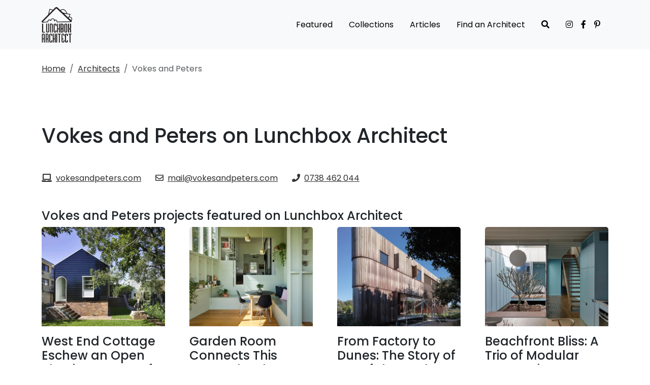

--- FILE ---
content_type: text/html; charset=UTF-8
request_url: https://www.lunchboxarchitect.com/architects/vokes-and-peters/
body_size: 12625
content:
<!DOCTYPE html>
<html lang="en">
<head>
  <meta charset="utf-8">
  <meta http-equiv="X-UA-Compatible" content="IE=edge">
  <meta name="viewport" content="width=device-width, initial-scale=1">
      <title>Vokes and Peters on Lunchbox Architect</title>
    <link rel="apple-touch-icon" sizes="57x57" href="https://media.lunchboxarchitect.com/apple-touch-icon-57x57.png">
    <link rel="apple-touch-icon" sizes="60x60" href="https://media.lunchboxarchitect.com/apple-touch-icon-60x60.png">
    <link rel="apple-touch-icon" sizes="72x72" href="https://media.lunchboxarchitect.com/apple-touch-icon-72x72.png">
    <link rel="apple-touch-icon" sizes="76x76" href="https://media.lunchboxarchitect.com/apple-touch-icon-76x76.png">
    <link rel="apple-touch-icon" sizes="114x114" href="https://media.lunchboxarchitect.com/apple-touch-icon-114x114.png">
    <link rel="apple-touch-icon" sizes="120x120" href="https://media.lunchboxarchitect.com/apple-touch-icon-120x120.png">
    <link rel="apple-touch-icon" sizes="144x144" href="https://media.lunchboxarchitect.com/apple-touch-icon-144x144.png">
    <link rel="apple-touch-icon" sizes="152x152" href="https://media.lunchboxarchitect.com/apple-touch-icon-152x152.png">
    <link rel="apple-touch-icon" sizes="180x180" href="https://media.lunchboxarchitect.com/apple-touch-icon-180x180.png">
    <link rel="icon" type="image/png" href="https://media.lunchboxarchitect.com/favicon-32x32.png" sizes="32x32">
    <link rel="icon" type="image/png" href="https://media.lunchboxarchitect.com/favicon-194x194.png" sizes="194x194">
    <link rel="icon" type="image/png" href="https://media.lunchboxarchitect.com/favicon-96x96.png" sizes="96x96">
    <link rel="icon" type="image/png" href="https://media.lunchboxarchitect.com/android-chrome-192x192.png" sizes="192x192">
    <link rel="icon" type="image/png" href="https://media.lunchboxarchitect.com/favicon-16x16.png" sizes="16x16">
    <link rel="mask-icon" href="https://media.lunchboxarchitect.com/safari-pinned-tab.svg" color="#5bbad5">
    <link rel="shortcut icon" href="https://media.lunchboxarchitect.com/favicon.ico">
    <meta name="apple-mobile-web-app-title" content="Lunchbox Architect">
    <meta name="application-name" content="Lunchbox Architect">
    <meta name="msapplication-TileColor" content="#2d89ef">
    <meta name="msapplication-TileImage" content="/mstile-144x144.png') }}">
    <meta name="theme-color" content="#ffffff">
    <meta name="description" content="Vokes and Peters">
  
  <meta name="p:domain_verify" content="347e654d0ec367c9f64d856d4585c233"/>
  <meta property="og:site_name" content="Lunchbox Architect"/>
  <meta property="og:locale" content="en_au"/>
  <meta property="fb:app_id" content="243822645802542"/>
  <meta property="fb:pages" content="212109452324805"/>

  <meta property="og:type" content="article"/>
  <meta property="og:url" content="https://www.lunchboxarchitect.com/architects/vokes-and-peters/"/>
  <meta property="og:title" content="Vokes and Peters on Lunchbox Architect"/>
  <meta property="og:description" content="Vokes and Peters"/>
        <link rel="stylesheet" href="/build/755.29d4ceaa.css"><link rel="stylesheet" href="/build/app.9da741d5.css">
          <script async src="https://www.googletagmanager.com/gtag/js?id=G-ZTFKR88958"></script>
    <script>
      window.dataLayer = window.dataLayer || [];
      function gtag(){dataLayer.push(arguments);}
      gtag('js', new Date());

      gtag('config', 'G-ZTFKR88958');
    </script>
    </head>
<body>
<div id="body">
        <nav class="autohide navbar fixed-top navbar-expand-lg navbar-light bg-light">
      <div class="container-lg">
                <a class="navbar-brand" href="/">
          <img src="https://media.lunchboxarchitect.com/lunchbox-architect-logo.png" width="60" height="70" id="logo" alt="Lunchbox Architect Logo" title="Lunchbox Architect" class="d-inline-block align-text-top" />
        </a>
                <button class="navbar-toggler" type="button" data-bs-toggle="collapse" data-bs-target="#navbar" aria-controls="navbar" aria-expanded="false" aria-label="Toggle navigation">
          <span class="navbar-toggler-icon"></span>
        </button>
        <div id="navbar" class="collapse navbar-collapse d-lg-flex justify-content-lg-end">
          <ul class="navbar-nav">
                        <li class="nav-item"><a href="/featured/" class="nav-link">Featured</a></li>
            <li class="nav-item"><a href="/collections/" class="nav-link">Collections</a></li>
            <li class="nav-item"><a href="/blog/" class="nav-link">Articles</a></li>
            <li class="nav-item"><a href="/architects/" class="nav-link">Find an Architect</a></li>
            <li class="nav-item"><a href="/search/" class="nav-link"><i class="fas fa-search"></i></a></li>
            <li class="nav-item nav-item-social-icon nav-item-social-icon--first"><a href="https://www.instagram.com/lunchboxarchitect/?hl=en" class="nav-link"><i class="fab fa-instagram"></i><span class="mx-3 d-lg-none">Instagram</span></a></li>
            <li class="nav-item nav-item-social-icon"><a href="https://www.facebook.com/lunchboxarchitect/" class="nav-link"><i class="fab fa-facebook-f"></i><span class="mx-3 d-lg-none">Facebook</span></a></li>
            <li class="nav-item nav-item-social-icon nav-item-social-icon--last"><a href="https://www.pinterest.com.au/lunchboxarch/" class="nav-link"><i class="fab fa-pinterest-p"></i><span class="mx-3 d-lg-none">Pinterest</span></a></li>


          </ul>
                    </div>
      </div>
    </nav>
  
  
<div class="container">

  
  <article itemscope itemtype="https://schema.org/Article">
        <meta itemprop="datePublished" content="2015-11-28" />
    <span itemprop="countryOfOrigin" itemscope itemtype="https://schema.org/Country">
      <meta itemprop="name" content="AU" />
    </span>
    
      <nav aria-label="breadcrumb" class="mt-4 mb-3"><ol class="breadcrumb"><li class="breadcrumb-item"><a href="/">Home</a></li><li class="breadcrumb-item"><a href="/architects/">Architects</a></li><li class="breadcrumb-item active" aria-current="page">Vokes and Peters</li></ol></nav>
  <h1 itemprop="name">Vokes and Peters on Lunchbox Architect</h1>
  <div class="my-5">
                <a href="http://vokesandpeters.com/?utm_source=Lunchbox%20Architect&amp;utm_medium=profile&amp;utm_content=website_link" target="_blank" class="me-4 website"><span class="fas me-2 fa-laptop"></span>vokesandpeters.com</a>
                                <a title="Email Vokes and Peters" href="mailto:mail@vokesandpeters.com?bcc=hello@lunchboxarchitect.com&amp;subject=Hey%21%20I%20found%20you%20on%20Lunchbox%20Architect..." class="me-4 email"><span class="far me-2 fa-envelope"></span>mail@vokesandpeters.com</a>
                <a href="tel:+61 7 3846 2044" class="me-4 phone"><span class="fas me-2 fa-phone"></span>0738 462 044</a>
          </div>
      <h4>Vokes and Peters projects featured on Lunchbox Architect</h4>

  <div class="row g-5 g-xl-5 row-cols-2 row-cols-md-3 row-cols-xl-4">
      <div class="col">
      <div class="card">
        <img class="card-img-top" src="https://media.lunchboxarchitect.com/495x400/featured/west-end-cottage/west-end-cottage-featured.jpg"
           alt="West End Cottage by Vokes and Peters (via Lunchbox Architect)" title="West End Cottage Eschew an Open Plan in Respect of the Original Home"/>
      <div class="card-body">
        <a href="/featured/west-end-cottage" class="d-inline-block stretched-link text-decoration-none card-title my-3">
            <h4>West End Cottage Eschew an Open Plan in Respect of the Original Home</h4>
        </a>
        <p class="card-text small">At West End Cottage by Vokes and Peters, the new work preserves and extends the pattern of rooms in respect of the existing plan…</p>
    </div>
</div>
    </div>
      <div class="col">
      <div class="card">
        <img class="card-img-top" src="https://media.lunchboxarchitect.com/495x400/featured/wilston-garden-room-vokes-and-peters/wilston-garden-room-vokes-and-peters-6e592613.jpg"
           alt="Wilston Garden Room by Vokes and Peters (via Lunchbox Architect)" title="Garden Room Connects This Queenslander to the Garden, Light and Air"/>
      <div class="card-body">
        <a href="/featured/wilston-garden-room-vokes-and-peters" class="d-inline-block stretched-link text-decoration-none card-title my-3">
            <h4>Garden Room Connects This Queenslander to the Garden, Light and Air</h4>
        </a>
        <p class="card-text small">A small extension combined with &#039;reprogramming&#039; the original layout means more natural light and a better connection to the outdoors.</p>
    </div>
</div>
    </div>
      <div class="col">
      <div class="card">
        <img class="card-img-top" src="https://media.lunchboxarchitect.com/495x400/featured/blok-belongil-vokes-and-peters-blok-modular-innovative-beach-house-nsw/blok-belongil-vokes-and-peters-blok-modular-innovative-beach-house-nsw-258a53a2.jpg"
           alt="Blok Belongil by Blok Modular &amp; Vokes and Peters (via Lunchbox Architect)" title="From Factory to Dunes: The Story of a Prefab Beach House"/>
      <div class="card-body">
        <a href="/featured/blok-belongil-vokes-and-peters-blok-modular-innovative-beach-house-nsw" class="d-inline-block stretched-link text-decoration-none card-title my-3">
            <h4>From Factory to Dunes: The Story of a Prefab Beach House</h4>
        </a>
        <p class="card-text small">Built in Brisbane, assembled by the beach. This unique prefab design is where precision meets coastal charm…</p>
    </div>
</div>
    </div>
      <div class="col">
      <div class="card">
        <img class="card-img-top" src="https://media.lunchboxarchitect.com/495x400/featured/blok-point-lookout-vokes-and-peters-blok-modular-contemporary-family-beach-house-queensland/blok-point-lookout-vokes-and-peters-blok-modular-contemporary-family-beach-house-queensland-7adc4086.jpg"
           alt="Blok Three Sisters by Vokes and Peters &amp; Blok Modular (via Lunchbox Architect)" title="Beachfront Bliss: A Trio of Modular Masterpieces"/>
      <div class="card-body">
        <a href="/featured/blok-point-lookout-vokes-and-peters-blok-modular-contemporary-family-beach-house-queensland" class="d-inline-block stretched-link text-decoration-none card-title my-3">
            <h4>Beachfront Bliss: A Trio of Modular Masterpieces</h4>
        </a>
        <p class="card-text small">Prefab magic! These houses arrived by barge and were installed in two days.</p>
    </div>
</div>
    </div>
  </div>

  </article>

</div>
  </div>
<footer>
  <div class="container">
        <div class="row">
      <div class="col-sm-3">
        <p>&copy; 2025 <a href="https://www.lunchboxarchimedia.com/" title="Content Marketing for Architects">Lunchbox Archimedia Pty. Ltd.</a></p>
      </div>
      <div class="col-sm-9">
        <ul class="nav justify-content-end">
          <li class="nav-item"><a class="nav-link" href="/blog/">Articles</a></li>
          <li class="nav-item"><a class="nav-link" href="/collections/">Collections</a></li>
          <li class="nav-item"><a class="nav-link" href="/architects/">Find an Architect</a></li>
          <li class="nav-item"><a class="nav-link" href="/featured/archive/">Project Archive</a></li>
        </ul>
        <br />
        <ul class="nav justify-content-end small mt-3">
          <li class="nav-item"><a class="nav-link" href="/about/">About</a></li>
          <li class="nav-item"><a class="nav-link" href="/submit-your-project">Submit a Project</a></li>
          <li class="nav-item"><a class="nav-link" href="/contact/">Contact</a></li>
          <li class="nav-item"><a class="nav-link" href="/advertise/">Advertise</a></li>
          <li class="nav-item"><a class="nav-link" href="/privacy-policy/">Privacy Policy</a></li>
          <li class="nav-item"><a class="nav-link" href="/terms-of-service/">Terms of Service</a></li>
        </ul>
      </div>
    </div>
  </div>
</footer>
  <script src="/build/runtime.d8ea8b96.js"></script><script src="/build/692.ff86ccb6.js"></script><script src="/build/755.8d4ca902.js"></script><script src="/build/app.942da0df.js"></script>
<script async defer data-pin-hover="true" data-pin-tall="true" data-pin-round="true" src="https://assets.pinterest.com/js/pinit.js"></script>

  

      <script id="mcjs">!function(c,h,i,m,p){m=c.createElement(h),p=c.getElementsByTagName(h)[0],m.async=1,m.src=i,p.parentNode.insertBefore(m,p)}(document,"script","https://chimpstatic.com/mcjs-connected/js/users/fc282a329c1cbecfa5326a1ee/1d2eb8fd25d213aae988a52da.js");</script>
  </body>
</html>


--- FILE ---
content_type: application/javascript
request_url: https://www.lunchboxarchitect.com/build/app.942da0df.js
body_size: 565
content:
(self.webpackChunk=self.webpackChunk||[]).push([[524],{28:(s,e,r)=>{"use strict";r(336),r(383),r(191);var n=r(692);r.g.$=r.g.jQuery=r.g.jquery=n},191:()=>{document.addEventListener("DOMContentLoaded",(function(){var s=document.querySelector(".navbar.autohide");if(s){var e=0;window.addEventListener("scroll",(function(){var r=window.scrollY;if(r<100)return s.classList.remove("scrolling-down"),void s.classList.remove("scrolling-up");Math.abs(e-r)<10||(r<e-50?(s.classList.remove("scrolling-down"),s.classList.add("scrolling-up")):r>e&&(s.classList.remove("scrolling-up"),s.classList.add("scrolling-down")),e=r)}))}}))}},s=>{s.O(0,[692,755],(()=>{return e=28,s(s.s=e);var e}));s.O()}]);

--- FILE ---
content_type: application/javascript
request_url: https://www.lunchboxarchitect.com/build/755.8d4ca902.js
body_size: 118035
content:
/*! For license information please see 755.8d4ca902.js.LICENSE.txt */
(self.webpackChunk=self.webpackChunk||[]).push([[755],{383:(t,e,n)=>{!function(){"use strict";function t(e){return t="function"==typeof Symbol&&"symbol"==typeof Symbol.iterator?function(t){return typeof t}:function(t){return t&&"function"==typeof Symbol&&t.constructor===Symbol&&t!==Symbol.prototype?"symbol":typeof t},t(e)}function e(t,e){for(var n=0;n<e.length;n++){var i=e[n];i.enumerable=i.enumerable||!1,i.configurable=!0,"value"in i&&(i.writable=!0),Object.defineProperty(t,i.key,i)}}function i(t,e,n){return e in t?Object.defineProperty(t,e,{value:n,enumerable:!0,configurable:!0,writable:!0}):t[e]=n,t}function r(t){for(var e=1;e<arguments.length;e++){var n=null!=arguments[e]?arguments[e]:{},r=Object.keys(n);"function"==typeof Object.getOwnPropertySymbols&&(r=r.concat(Object.getOwnPropertySymbols(n).filter((function(t){return Object.getOwnPropertyDescriptor(n,t).enumerable})))),r.forEach((function(e){i(t,e,n[e])}))}return t}function o(t,e){return function(t){if(Array.isArray(t))return t}(t)||function(t,e){var n=[],i=!0,r=!1,o=void 0;try{for(var s,a=t[Symbol.iterator]();!(i=(s=a.next()).done)&&(n.push(s.value),!e||n.length!==e);i=!0);}catch(t){r=!0,o=t}finally{try{i||null==a.return||a.return()}finally{if(r)throw o}}return n}(t,e)||function(){throw new TypeError("Invalid attempt to destructure non-iterable instance")}()}function s(t){return function(t){if(Array.isArray(t)){for(var e=0,n=new Array(t.length);e<t.length;e++)n[e]=t[e];return n}}(t)||function(t){if(Symbol.iterator in Object(t)||"[object Arguments]"===Object.prototype.toString.call(t))return Array.from(t)}(t)||function(){throw new TypeError("Invalid attempt to spread non-iterable instance")}()}var a=function(){},l={},c={},u=null,f={mark:a,measure:a};try{"undefined"!=typeof window&&(l=window),"undefined"!=typeof document&&(c=document),"undefined"!=typeof MutationObserver&&(u=MutationObserver),"undefined"!=typeof performance&&(f=performance)}catch(t){}var h=(l.navigator||{}).userAgent,d=void 0===h?"":h,p=l,m=c,g=u,_=f,b=!!p.document,v=!!m.documentElement&&!!m.head&&"function"==typeof m.addEventListener&&"function"==typeof m.createElement,y=~d.indexOf("MSIE")||~d.indexOf("Trident/"),w="___FONT_AWESOME___",A=16,x="fa",k="svg-inline--fa",E="data-fa-i2svg",C="data-fa-pseudo-element",O="data-fa-pseudo-element-pending",T="data-prefix",S="data-icon",L="fontawesome-i2svg",N="async",P=["HTML","HEAD","STYLE","SCRIPT"],I=function(){try{return!0}catch(t){return!1}}(),M={fas:"solid",far:"regular",fal:"light",fad:"duotone",fab:"brands",fak:"kit",fa:"solid"},D={solid:"fas",regular:"far",light:"fal",duotone:"fad",brands:"fab",kit:"fak"},j="fa-layers-text",$=/Font Awesome ([5 ]*)(Solid|Regular|Light|Duotone|Brands|Free|Pro|Kit).*/i,z={900:"fas",400:"far",normal:"far",300:"fal"},R=[1,2,3,4,5,6,7,8,9,10],F=R.concat([11,12,13,14,15,16,17,18,19,20]),H=["class","data-prefix","data-icon","data-fa-transform","data-fa-mask"],W={GROUP:"group",SWAP_OPACITY:"swap-opacity",PRIMARY:"primary",SECONDARY:"secondary"},B=["xs","sm","lg","fw","ul","li","border","pull-left","pull-right","spin","pulse","rotate-90","rotate-180","rotate-270","flip-horizontal","flip-vertical","flip-both","stack","stack-1x","stack-2x","inverse","layers","layers-text","layers-counter",W.GROUP,W.SWAP_OPACITY,W.PRIMARY,W.SECONDARY].concat(R.map((function(t){return"".concat(t,"x")}))).concat(F.map((function(t){return"w-".concat(t)}))),q=p.FontAwesomeConfig||{};if(m&&"function"==typeof m.querySelector){[["data-family-prefix","familyPrefix"],["data-replacement-class","replacementClass"],["data-auto-replace-svg","autoReplaceSvg"],["data-auto-add-css","autoAddCss"],["data-auto-a11y","autoA11y"],["data-search-pseudo-elements","searchPseudoElements"],["data-observe-mutations","observeMutations"],["data-mutate-approach","mutateApproach"],["data-keep-original-source","keepOriginalSource"],["data-measure-performance","measurePerformance"],["data-show-missing-icons","showMissingIcons"]].forEach((function(t){var e=o(t,2),n=e[0],i=e[1],r=function(t){return""===t||"false"!==t&&("true"===t||t)}(function(t){var e=m.querySelector("script["+t+"]");if(e)return e.getAttribute(t)}(n));null!=r&&(q[i]=r)}))}var V=r({},{familyPrefix:x,replacementClass:k,autoReplaceSvg:!0,autoAddCss:!0,autoA11y:!0,searchPseudoElements:!1,observeMutations:!0,mutateApproach:"async",keepOriginalSource:!0,measurePerformance:!1,showMissingIcons:!0},q);V.autoReplaceSvg||(V.observeMutations=!1);var Y=r({},V);p.FontAwesomeConfig=Y;var U=p||{};U[w]||(U[w]={}),U[w].styles||(U[w].styles={}),U[w].hooks||(U[w].hooks={}),U[w].shims||(U[w].shims=[]);var X=U[w],K=[],Q=!1;function G(t){v&&(Q?setTimeout(t,0):K.push(t))}v&&((Q=(m.documentElement.doScroll?/^loaded|^c/:/^loaded|^i|^c/).test(m.readyState))||m.addEventListener("DOMContentLoaded",(function t(){m.removeEventListener("DOMContentLoaded",t),Q=1,K.map((function(t){return t()}))})));var J,Z="pending",tt="settled",et="fulfilled",nt="rejected",it=function(){},rt=void 0!==n.g&&void 0!==n.g.process&&"function"==typeof n.g.process.emit,ot="undefined"==typeof setImmediate?setTimeout:setImmediate,st=[];function at(){for(var t=0;t<st.length;t++)st[t][0](st[t][1]);st=[],J=!1}function lt(t,e){st.push([t,e]),J||(J=!0,ot(at,0))}function ct(t){var e=t.owner,n=e._state,i=e._data,r=t[n],o=t.then;if("function"==typeof r){n=et;try{i=r(i)}catch(t){dt(o,t)}}ut(o,i)||(n===et&&ft(o,i),n===nt&&dt(o,i))}function ut(e,n){var i;try{if(e===n)throw new TypeError("A promises callback cannot return that same promise.");if(n&&("function"==typeof n||"object"===t(n))){var r=n.then;if("function"==typeof r)return r.call(n,(function(t){i||(i=!0,n===t?ht(e,t):ft(e,t))}),(function(t){i||(i=!0,dt(e,t))})),!0}}catch(t){return i||dt(e,t),!0}return!1}function ft(t,e){t!==e&&ut(t,e)||ht(t,e)}function ht(t,e){t._state===Z&&(t._state=tt,t._data=e,lt(mt,t))}function dt(t,e){t._state===Z&&(t._state=tt,t._data=e,lt(gt,t))}function pt(t){t._then=t._then.forEach(ct)}function mt(t){t._state=et,pt(t)}function gt(t){t._state=nt,pt(t),!t._handled&&rt&&n.g.process.emit("unhandledRejection",t._data,t)}function _t(t){n.g.process.emit("rejectionHandled",t)}function bt(t){if("function"!=typeof t)throw new TypeError("Promise resolver "+t+" is not a function");if(this instanceof bt==!1)throw new TypeError("Failed to construct 'Promise': Please use the 'new' operator, this object constructor cannot be called as a function.");this._then=[],function(t,e){function n(t){dt(e,t)}try{t((function(t){ft(e,t)}),n)}catch(t){n(t)}}(t,this)}bt.prototype={constructor:bt,_state:Z,_then:null,_data:void 0,_handled:!1,then:function(t,e){var n={owner:this,then:new this.constructor(it),fulfilled:t,rejected:e};return!e&&!t||this._handled||(this._handled=!0,this._state===nt&&rt&&lt(_t,this)),this._state===et||this._state===nt?lt(ct,n):this._then.push(n),n.then},catch:function(t){return this.then(null,t)}},bt.all=function(t){if(!Array.isArray(t))throw new TypeError("You must pass an array to Promise.all().");return new bt((function(e,n){var i=[],r=0;function o(t){return r++,function(n){i[t]=n,--r||e(i)}}for(var s,a=0;a<t.length;a++)(s=t[a])&&"function"==typeof s.then?s.then(o(a),n):i[a]=s;r||e(i)}))},bt.race=function(t){if(!Array.isArray(t))throw new TypeError("You must pass an array to Promise.race().");return new bt((function(e,n){for(var i,r=0;r<t.length;r++)(i=t[r])&&"function"==typeof i.then?i.then(e,n):e(i)}))},bt.resolve=function(e){return e&&"object"===t(e)&&e.constructor===bt?e:new bt((function(t){t(e)}))},bt.reject=function(t){return new bt((function(e,n){n(t)}))};var vt="function"==typeof Promise?Promise:bt,yt=A,wt={size:16,x:0,y:0,rotate:0,flipX:!1,flipY:!1};function At(t){if(t&&v){var e=m.createElement("style");e.setAttribute("type","text/css"),e.innerHTML=t;for(var n=m.head.childNodes,i=null,r=n.length-1;r>-1;r--){var o=n[r],s=(o.tagName||"").toUpperCase();["STYLE","LINK"].indexOf(s)>-1&&(i=o)}return m.head.insertBefore(e,i),t}}var xt="0123456789abcdefghijklmnopqrstuvwxyzABCDEFGHIJKLMNOPQRSTUVWXYZ";function kt(){for(var t=12,e="";t-- >0;)e+=xt[62*Math.random()|0];return e}function Et(t){for(var e=[],n=(t||[]).length>>>0;n--;)e[n]=t[n];return e}function Ct(t){return t.classList?Et(t.classList):(t.getAttribute("class")||"").split(" ").filter((function(t){return t}))}function Ot(t,e){var n,i=e.split("-"),r=i[0],o=i.slice(1).join("-");return r!==t||""===o||(n=o,~B.indexOf(n))?null:o}function Tt(t){return"".concat(t).replace(/&/g,"&amp;").replace(/"/g,"&quot;").replace(/'/g,"&#39;").replace(/</g,"&lt;").replace(/>/g,"&gt;")}function St(t){return Object.keys(t||{}).reduce((function(e,n){return e+"".concat(n,": ").concat(t[n],";")}),"")}function Lt(t){return t.size!==wt.size||t.x!==wt.x||t.y!==wt.y||t.rotate!==wt.rotate||t.flipX||t.flipY}function Nt(t){var e=t.transform,n=t.containerWidth,i=t.iconWidth,r={transform:"translate(".concat(n/2," 256)")},o="translate(".concat(32*e.x,", ").concat(32*e.y,") "),s="scale(".concat(e.size/16*(e.flipX?-1:1),", ").concat(e.size/16*(e.flipY?-1:1),") "),a="rotate(".concat(e.rotate," 0 0)");return{outer:r,inner:{transform:"".concat(o," ").concat(s," ").concat(a)},path:{transform:"translate(".concat(i/2*-1," -256)")}}}var Pt={x:0,y:0,width:"100%",height:"100%"};function It(t){var e=!(arguments.length>1&&void 0!==arguments[1])||arguments[1];return t.attributes&&(t.attributes.fill||e)&&(t.attributes.fill="black"),t}function Mt(t){var e=t.icons,n=e.main,i=e.mask,o=t.prefix,s=t.iconName,a=t.transform,l=t.symbol,c=t.title,u=t.maskId,f=t.titleId,h=t.extra,d=t.watchable,p=void 0!==d&&d,m=i.found?i:n,g=m.width,_=m.height,b="fak"===o,v=b?"":"fa-w-".concat(Math.ceil(g/_*16)),y=[Y.replacementClass,s?"".concat(Y.familyPrefix,"-").concat(s):"",v].filter((function(t){return-1===h.classes.indexOf(t)})).filter((function(t){return""!==t||!!t})).concat(h.classes).join(" "),w={children:[],attributes:r({},h.attributes,{"data-prefix":o,"data-icon":s,class:y,role:h.attributes.role||"img",xmlns:"http://www.w3.org/2000/svg",viewBox:"0 0 ".concat(g," ").concat(_)})},A=b&&!~h.classes.indexOf("fa-fw")?{width:"".concat(g/_*16*.0625,"em")}:{};p&&(w.attributes[E]=""),c&&w.children.push({tag:"title",attributes:{id:w.attributes["aria-labelledby"]||"title-".concat(f||kt())},children:[c]});var x=r({},w,{prefix:o,iconName:s,main:n,mask:i,maskId:u,transform:a,symbol:l,styles:r({},A,h.styles)}),k=i.found&&n.found?function(t){var e,n=t.children,i=t.attributes,o=t.main,s=t.mask,a=t.maskId,l=t.transform,c=o.width,u=o.icon,f=s.width,h=s.icon,d=Nt({transform:l,containerWidth:f,iconWidth:c}),p={tag:"rect",attributes:r({},Pt,{fill:"white"})},m=u.children?{children:u.children.map(It)}:{},g={tag:"g",attributes:r({},d.inner),children:[It(r({tag:u.tag,attributes:r({},u.attributes,d.path)},m))]},_={tag:"g",attributes:r({},d.outer),children:[g]},b="mask-".concat(a||kt()),v="clip-".concat(a||kt()),y={tag:"mask",attributes:r({},Pt,{id:b,maskUnits:"userSpaceOnUse",maskContentUnits:"userSpaceOnUse"}),children:[p,_]},w={tag:"defs",children:[{tag:"clipPath",attributes:{id:v},children:(e=h,"g"===e.tag?e.children:[e])},y]};return n.push(w,{tag:"rect",attributes:r({fill:"currentColor","clip-path":"url(#".concat(v,")"),mask:"url(#".concat(b,")")},Pt)}),{children:n,attributes:i}}(x):function(t){var e=t.children,n=t.attributes,i=t.main,o=t.transform,s=St(t.styles);if(s.length>0&&(n.style=s),Lt(o)){var a=Nt({transform:o,containerWidth:i.width,iconWidth:i.width});e.push({tag:"g",attributes:r({},a.outer),children:[{tag:"g",attributes:r({},a.inner),children:[{tag:i.icon.tag,children:i.icon.children,attributes:r({},i.icon.attributes,a.path)}]}]})}else e.push(i.icon);return{children:e,attributes:n}}(x),C=k.children,O=k.attributes;return x.children=C,x.attributes=O,l?function(t){var e=t.prefix,n=t.iconName,i=t.children,o=t.attributes,s=t.symbol;return[{tag:"svg",attributes:{style:"display: none;"},children:[{tag:"symbol",attributes:r({},o,{id:!0===s?"".concat(e,"-").concat(Y.familyPrefix,"-").concat(n):s}),children:i}]}]}(x):function(t){var e=t.children,n=t.main,i=t.mask,o=t.attributes,s=t.styles,a=t.transform;if(Lt(a)&&n.found&&!i.found){var l={x:n.width/n.height/2,y:.5};o.style=St(r({},s,{"transform-origin":"".concat(l.x+a.x/16,"em ").concat(l.y+a.y/16,"em")}))}return[{tag:"svg",attributes:o,children:e}]}(x)}function Dt(t){var e=t.content,n=t.width,i=t.height,o=t.transform,s=t.title,a=t.extra,l=t.watchable,c=void 0!==l&&l,u=r({},a.attributes,s?{title:s}:{},{class:a.classes.join(" ")});c&&(u[E]="");var f=r({},a.styles);Lt(o)&&(f.transform=function(t){var e=t.transform,n=t.width,i=void 0===n?A:n,r=t.height,o=void 0===r?A:r,s=t.startCentered,a=void 0!==s&&s,l="";return l+=a&&y?"translate(".concat(e.x/yt-i/2,"em, ").concat(e.y/yt-o/2,"em) "):a?"translate(calc(-50% + ".concat(e.x/yt,"em), calc(-50% + ").concat(e.y/yt,"em)) "):"translate(".concat(e.x/yt,"em, ").concat(e.y/yt,"em) "),l+="scale(".concat(e.size/yt*(e.flipX?-1:1),", ").concat(e.size/yt*(e.flipY?-1:1),") "),l+"rotate(".concat(e.rotate,"deg) ")}({transform:o,startCentered:!0,width:n,height:i}),f["-webkit-transform"]=f.transform);var h=St(f);h.length>0&&(u.style=h);var d=[];return d.push({tag:"span",attributes:u,children:[e]}),s&&d.push({tag:"span",attributes:{class:"sr-only"},children:[s]}),d}var jt=function(){},$t=Y.measurePerformance&&_&&_.mark&&_.measure?_:{mark:jt,measure:jt},zt='FA "5.15.4"',Rt=function(t){$t.mark("".concat(zt," ").concat(t," ends")),$t.measure("".concat(zt," ").concat(t),"".concat(zt," ").concat(t," begins"),"".concat(zt," ").concat(t," ends"))},Ft={begin:function(t){return $t.mark("".concat(zt," ").concat(t," begins")),function(){return Rt(t)}},end:Rt},Ht=function(t,e,n,i){var r,o,s,a=Object.keys(t),l=a.length,c=void 0!==i?function(t,e){return function(n,i,r,o){return t.call(e,n,i,r,o)}}(e,i):e;for(void 0===n?(r=1,s=t[a[0]]):(r=0,s=n);r<l;r++)s=c(s,t[o=a[r]],o,t);return s};function Wt(t){for(var e="",n=0;n<t.length;n++){e+=("000"+t.charCodeAt(n).toString(16)).slice(-4)}return e}function Bt(t,e){var n=(arguments.length>2&&void 0!==arguments[2]?arguments[2]:{}).skipHooks,i=void 0!==n&&n,o=Object.keys(e).reduce((function(t,n){var i=e[n];return!!i.icon?t[i.iconName]=i.icon:t[n]=i,t}),{});"function"!=typeof X.hooks.addPack||i?X.styles[t]=r({},X.styles[t]||{},o):X.hooks.addPack(t,o),"fas"===t&&Bt("fa",e)}var qt=X.styles,Vt=X.shims,Yt={},Ut={},Xt={},Kt=function(){var t=function(t){return Ht(qt,(function(e,n,i){return e[i]=Ht(n,t,{}),e}),{})};Yt=t((function(t,e,n){return e[3]&&(t[e[3]]=n),t})),Ut=t((function(t,e,n){var i=e[2];return t[n]=n,i.forEach((function(e){t[e]=n})),t}));var e="far"in qt;Xt=Ht(Vt,(function(t,n){var i=n[0],r=n[1],o=n[2];return"far"!==r||e||(r="fas"),t[i]={prefix:r,iconName:o},t}),{})};function Qt(t,e){return(Yt[t]||{})[e]}Kt();var Gt=X.styles,Jt=function(){return{prefix:null,iconName:null,rest:[]}};function Zt(t){return t.reduce((function(t,e){var n=Ot(Y.familyPrefix,e);if(Gt[e])t.prefix=e;else if(Y.autoFetchSvg&&Object.keys(M).indexOf(e)>-1)t.prefix=e;else if(n){var i="fa"===t.prefix?Xt[n]||{prefix:null,iconName:null}:{};t.iconName=i.iconName||n,t.prefix=i.prefix||t.prefix}else e!==Y.replacementClass&&0!==e.indexOf("fa-w-")&&t.rest.push(e);return t}),Jt())}function te(t,e,n){if(t&&t[e]&&t[e][n])return{prefix:e,iconName:n,icon:t[e][n]}}function ee(t){var e=t.tag,n=t.attributes,i=void 0===n?{}:n,r=t.children,o=void 0===r?[]:r;return"string"==typeof t?Tt(t):"<".concat(e," ").concat(function(t){return Object.keys(t||{}).reduce((function(e,n){return e+"".concat(n,'="').concat(Tt(t[n]),'" ')}),"").trim()}(i),">").concat(o.map(ee).join(""),"</").concat(e,">")}var ne=function(){};function ie(t){return"string"==typeof(t.getAttribute?t.getAttribute(E):null)}var re={replace:function(t){var e=t[0],n=t[1].map((function(t){return ee(t)})).join("\n");if(e.parentNode&&e.outerHTML)e.outerHTML=n+(Y.keepOriginalSource&&"svg"!==e.tagName.toLowerCase()?"\x3c!-- ".concat(e.outerHTML," Font Awesome fontawesome.com --\x3e"):"");else if(e.parentNode){var i=document.createElement("span");e.parentNode.replaceChild(i,e),i.outerHTML=n}},nest:function(t){var e=t[0],n=t[1];if(~Ct(e).indexOf(Y.replacementClass))return re.replace(t);var i=new RegExp("".concat(Y.familyPrefix,"-.*"));delete n[0].attributes.style,delete n[0].attributes.id;var r=n[0].attributes.class.split(" ").reduce((function(t,e){return e===Y.replacementClass||e.match(i)?t.toSvg.push(e):t.toNode.push(e),t}),{toNode:[],toSvg:[]});n[0].attributes.class=r.toSvg.join(" ");var o=n.map((function(t){return ee(t)})).join("\n");e.setAttribute("class",r.toNode.join(" ")),e.setAttribute(E,""),e.innerHTML=o}};function oe(t){t()}function se(t,e){var n="function"==typeof e?e:ne;if(0===t.length)n();else{var i=oe;Y.mutateApproach===N&&(i=p.requestAnimationFrame||oe),i((function(){var e=!0===Y.autoReplaceSvg?re.replace:re[Y.autoReplaceSvg]||re.replace,i=Ft.begin("mutate");t.map(e),i(),n()}))}}var ae=!1;function le(){ae=!1}var ce=null;function ue(t){if(g&&Y.observeMutations){var e=t.treeCallback,n=t.nodeCallback,i=t.pseudoElementsCallback,r=t.observeMutationsRoot,o=void 0===r?m:r;ce=new g((function(t){ae||Et(t).forEach((function(t){if("childList"===t.type&&t.addedNodes.length>0&&!ie(t.addedNodes[0])&&(Y.searchPseudoElements&&i(t.target),e(t.target)),"attributes"===t.type&&t.target.parentNode&&Y.searchPseudoElements&&i(t.target.parentNode),"attributes"===t.type&&ie(t.target)&&~H.indexOf(t.attributeName))if("class"===t.attributeName){var r=Zt(Ct(t.target)),o=r.prefix,s=r.iconName;o&&t.target.setAttribute("data-prefix",o),s&&t.target.setAttribute("data-icon",s)}else n(t.target)}))})),v&&ce.observe(o,{childList:!0,attributes:!0,characterData:!0,subtree:!0})}}function fe(t){var e,n,i=t.getAttribute("data-prefix"),r=t.getAttribute("data-icon"),o=void 0!==t.innerText?t.innerText.trim():"",s=Zt(Ct(t));return i&&r&&(s.prefix=i,s.iconName=r),s.prefix&&o.length>1?s.iconName=(e=s.prefix,n=t.innerText,(Ut[e]||{})[n]):s.prefix&&1===o.length&&(s.iconName=Qt(s.prefix,Wt(t.innerText))),s}var he=function(t){var e={size:16,x:0,y:0,flipX:!1,flipY:!1,rotate:0};return t?t.toLowerCase().split(" ").reduce((function(t,e){var n=e.toLowerCase().split("-"),i=n[0],r=n.slice(1).join("-");if(i&&"h"===r)return t.flipX=!0,t;if(i&&"v"===r)return t.flipY=!0,t;if(r=parseFloat(r),isNaN(r))return t;switch(i){case"grow":t.size=t.size+r;break;case"shrink":t.size=t.size-r;break;case"left":t.x=t.x-r;break;case"right":t.x=t.x+r;break;case"up":t.y=t.y-r;break;case"down":t.y=t.y+r;break;case"rotate":t.rotate=t.rotate+r}return t}),e):e};function de(t){var e=fe(t),n=e.iconName,i=e.prefix,r=e.rest,o=function(t){var e=t.getAttribute("style"),n=[];return e&&(n=e.split(";").reduce((function(t,e){var n=e.split(":"),i=n[0],r=n.slice(1);return i&&r.length>0&&(t[i]=r.join(":").trim()),t}),{})),n}(t),s=function(t){return he(t.getAttribute("data-fa-transform"))}(t),a=function(t){var e=t.getAttribute("data-fa-symbol");return null!==e&&(""===e||e)}(t),l=function(t){var e=Et(t.attributes).reduce((function(t,e){return"class"!==t.name&&"style"!==t.name&&(t[e.name]=e.value),t}),{}),n=t.getAttribute("title"),i=t.getAttribute("data-fa-title-id");return Y.autoA11y&&(n?e["aria-labelledby"]="".concat(Y.replacementClass,"-title-").concat(i||kt()):(e["aria-hidden"]="true",e.focusable="false")),e}(t),c=function(t){var e=t.getAttribute("data-fa-mask");return e?Zt(e.split(" ").map((function(t){return t.trim()}))):Jt()}(t);return{iconName:n,title:t.getAttribute("title"),titleId:t.getAttribute("data-fa-title-id"),prefix:i,transform:s,symbol:a,mask:c,maskId:t.getAttribute("data-fa-mask-id"),extra:{classes:r,styles:o,attributes:l}}}function pe(t){this.name="MissingIcon",this.message=t||"Icon unavailable",this.stack=(new Error).stack}pe.prototype=Object.create(Error.prototype),pe.prototype.constructor=pe;var me={fill:"currentColor"},ge={attributeType:"XML",repeatCount:"indefinite",dur:"2s"},_e={tag:"path",attributes:r({},me,{d:"M156.5,447.7l-12.6,29.5c-18.7-9.5-35.9-21.2-51.5-34.9l22.7-22.7C127.6,430.5,141.5,440,156.5,447.7z M40.6,272H8.5 c1.4,21.2,5.4,41.7,11.7,61.1L50,321.2C45.1,305.5,41.8,289,40.6,272z M40.6,240c1.4-18.8,5.2-37,11.1-54.1l-29.5-12.6 C14.7,194.3,10,216.7,8.5,240H40.6z M64.3,156.5c7.8-14.9,17.2-28.8,28.1-41.5L69.7,92.3c-13.7,15.6-25.5,32.8-34.9,51.5 L64.3,156.5z M397,419.6c-13.9,12-29.4,22.3-46.1,30.4l11.9,29.8c20.7-9.9,39.8-22.6,56.9-37.6L397,419.6z M115,92.4 c13.9-12,29.4-22.3,46.1-30.4l-11.9-29.8c-20.7,9.9-39.8,22.6-56.8,37.6L115,92.4z M447.7,355.5c-7.8,14.9-17.2,28.8-28.1,41.5 l22.7,22.7c13.7-15.6,25.5-32.9,34.9-51.5L447.7,355.5z M471.4,272c-1.4,18.8-5.2,37-11.1,54.1l29.5,12.6 c7.5-21.1,12.2-43.5,13.6-66.8H471.4z M321.2,462c-15.7,5-32.2,8.2-49.2,9.4v32.1c21.2-1.4,41.7-5.4,61.1-11.7L321.2,462z M240,471.4c-18.8-1.4-37-5.2-54.1-11.1l-12.6,29.5c21.1,7.5,43.5,12.2,66.8,13.6V471.4z M462,190.8c5,15.7,8.2,32.2,9.4,49.2h32.1 c-1.4-21.2-5.4-41.7-11.7-61.1L462,190.8z M92.4,397c-12-13.9-22.3-29.4-30.4-46.1l-29.8,11.9c9.9,20.7,22.6,39.8,37.6,56.9 L92.4,397z M272,40.6c18.8,1.4,36.9,5.2,54.1,11.1l12.6-29.5C317.7,14.7,295.3,10,272,8.5V40.6z M190.8,50 c15.7-5,32.2-8.2,49.2-9.4V8.5c-21.2,1.4-41.7,5.4-61.1,11.7L190.8,50z M442.3,92.3L419.6,115c12,13.9,22.3,29.4,30.5,46.1 l29.8-11.9C470,128.5,457.3,109.4,442.3,92.3z M397,92.4l22.7-22.7c-15.6-13.7-32.8-25.5-51.5-34.9l-12.6,29.5 C370.4,72.1,384.4,81.5,397,92.4z"})},be=r({},ge,{attributeName:"opacity"}),ve={tag:"g",children:[_e,{tag:"circle",attributes:r({},me,{cx:"256",cy:"364",r:"28"}),children:[{tag:"animate",attributes:r({},ge,{attributeName:"r",values:"28;14;28;28;14;28;"})},{tag:"animate",attributes:r({},be,{values:"1;0;1;1;0;1;"})}]},{tag:"path",attributes:r({},me,{opacity:"1",d:"M263.7,312h-16c-6.6,0-12-5.4-12-12c0-71,77.4-63.9,77.4-107.8c0-20-17.8-40.2-57.4-40.2c-29.1,0-44.3,9.6-59.2,28.7 c-3.9,5-11.1,6-16.2,2.4l-13.1-9.2c-5.6-3.9-6.9-11.8-2.6-17.2c21.2-27.2,46.4-44.7,91.2-44.7c52.3,0,97.4,29.8,97.4,80.2 c0,67.6-77.4,63.5-77.4,107.8C275.7,306.6,270.3,312,263.7,312z"}),children:[{tag:"animate",attributes:r({},be,{values:"1;0;0;0;0;1;"})}]},{tag:"path",attributes:r({},me,{opacity:"0",d:"M232.5,134.5l7,168c0.3,6.4,5.6,11.5,12,11.5h9c6.4,0,11.7-5.1,12-11.5l7-168c0.3-6.8-5.2-12.5-12-12.5h-23 C237.7,122,232.2,127.7,232.5,134.5z"}),children:[{tag:"animate",attributes:r({},be,{values:"0;0;1;1;0;0;"})}]}]},ye=X.styles;function we(t){var e=t[0],n=t[1],i=o(t.slice(4),1)[0];return{found:!0,width:e,height:n,icon:Array.isArray(i)?{tag:"g",attributes:{class:"".concat(Y.familyPrefix,"-").concat(W.GROUP)},children:[{tag:"path",attributes:{class:"".concat(Y.familyPrefix,"-").concat(W.SECONDARY),fill:"currentColor",d:i[0]}},{tag:"path",attributes:{class:"".concat(Y.familyPrefix,"-").concat(W.PRIMARY),fill:"currentColor",d:i[1]}}]}:{tag:"path",attributes:{fill:"currentColor",d:i}}}}function Ae(t,e){return new vt((function(n,i){var r={found:!1,width:512,height:512,icon:ve};if(t&&e&&ye[e]&&ye[e][t])return n(we(ye[e][t]));t&&e&&!Y.showMissingIcons?i(new pe("Icon is missing for prefix ".concat(e," with icon name ").concat(t))):n(r)}))}var xe=X.styles;function ke(t){var e=de(t);return~e.extra.classes.indexOf(j)?function(t,e){var n=e.title,i=e.transform,r=e.extra,o=null,s=null;if(y){var a=parseInt(getComputedStyle(t).fontSize,10),l=t.getBoundingClientRect();o=l.width/a,s=l.height/a}return Y.autoA11y&&!n&&(r.attributes["aria-hidden"]="true"),vt.resolve([t,Dt({content:t.innerHTML,width:o,height:s,transform:i,title:n,extra:r,watchable:!0})])}(t,e):function(t,e){var n=e.iconName,i=e.title,r=e.titleId,s=e.prefix,a=e.transform,l=e.symbol,c=e.mask,u=e.maskId,f=e.extra;return new vt((function(e,h){vt.all([Ae(n,s),Ae(c.iconName,c.prefix)]).then((function(c){var h=o(c,2),d=h[0],p=h[1];e([t,Mt({icons:{main:d,mask:p},prefix:s,iconName:n,transform:a,symbol:l,mask:p,maskId:u,title:i,titleId:r,extra:f,watchable:!0})])}))}))}(t,e)}function Ee(t){var e=arguments.length>1&&void 0!==arguments[1]?arguments[1]:null;if(v){var n=m.documentElement.classList,i=function(t){return n.add("".concat(L,"-").concat(t))},r=function(t){return n.remove("".concat(L,"-").concat(t))},o=Y.autoFetchSvg?Object.keys(M):Object.keys(xe),s=[".".concat(j,":not([").concat(E,"])")].concat(o.map((function(t){return".".concat(t,":not([").concat(E,"])")}))).join(", ");if(0!==s.length){var a=[];try{a=Et(t.querySelectorAll(s))}catch(t){}if(a.length>0){i("pending"),r("complete");var l=Ft.begin("onTree"),c=a.reduce((function(t,e){try{var n=ke(e);n&&t.push(n)}catch(t){I||t instanceof pe&&console.error(t)}return t}),[]);return new vt((function(t,n){vt.all(c).then((function(n){se(n,(function(){i("active"),i("complete"),r("pending"),"function"==typeof e&&e(),l(),t()}))})).catch((function(){l(),n()}))}))}}}}function Ce(t){var e=arguments.length>1&&void 0!==arguments[1]?arguments[1]:null;ke(t).then((function(t){t&&se([t],e)}))}function Oe(t,e){var n="".concat(O).concat(e.replace(":","-"));return new vt((function(i,o){if(null!==t.getAttribute(n))return i();var s=Et(t.children).filter((function(t){return t.getAttribute(C)===e}))[0],a=p.getComputedStyle(t,e),l=a.getPropertyValue("font-family").match($),c=a.getPropertyValue("font-weight"),u=a.getPropertyValue("content");if(s&&!l)return t.removeChild(s),i();if(l&&"none"!==u&&""!==u){var f=a.getPropertyValue("content"),h=~["Solid","Regular","Light","Duotone","Brands","Kit"].indexOf(l[2])?D[l[2].toLowerCase()]:z[c],d=Wt(3===f.length?f.substr(1,1):f),g=Qt(h,d),_=g;if(!g||s&&s.getAttribute(T)===h&&s.getAttribute(S)===_)i();else{t.setAttribute(n,_),s&&t.removeChild(s);var b={iconName:null,title:null,titleId:null,prefix:null,transform:wt,symbol:!1,mask:null,maskId:null,extra:{classes:[],styles:{},attributes:{}}},v=b.extra;v.attributes[C]=e,Ae(g,h).then((function(o){var s=Mt(r({},b,{icons:{main:o,mask:Jt()},prefix:h,iconName:_,extra:v,watchable:!0})),a=m.createElement("svg");":before"===e?t.insertBefore(a,t.firstChild):t.appendChild(a),a.outerHTML=s.map((function(t){return ee(t)})).join("\n"),t.removeAttribute(n),i()})).catch(o)}}else i()}))}function Te(t){return vt.all([Oe(t,":before"),Oe(t,":after")])}function Se(t){return!(t.parentNode===document.head||~P.indexOf(t.tagName.toUpperCase())||t.getAttribute(C)||t.parentNode&&"svg"===t.parentNode.tagName)}function Le(t){if(v)return new vt((function(e,n){var i=Et(t.querySelectorAll("*")).filter(Se).map(Te),r=Ft.begin("searchPseudoElements");ae=!0,vt.all(i).then((function(){r(),le(),e()})).catch((function(){r(),le(),n()}))}))}var Ne="svg:not(:root).svg-inline--fa{overflow:visible}.svg-inline--fa{display:inline-block;font-size:inherit;height:1em;overflow:visible;vertical-align:-.125em}.svg-inline--fa.fa-lg{vertical-align:-.225em}.svg-inline--fa.fa-w-1{width:.0625em}.svg-inline--fa.fa-w-2{width:.125em}.svg-inline--fa.fa-w-3{width:.1875em}.svg-inline--fa.fa-w-4{width:.25em}.svg-inline--fa.fa-w-5{width:.3125em}.svg-inline--fa.fa-w-6{width:.375em}.svg-inline--fa.fa-w-7{width:.4375em}.svg-inline--fa.fa-w-8{width:.5em}.svg-inline--fa.fa-w-9{width:.5625em}.svg-inline--fa.fa-w-10{width:.625em}.svg-inline--fa.fa-w-11{width:.6875em}.svg-inline--fa.fa-w-12{width:.75em}.svg-inline--fa.fa-w-13{width:.8125em}.svg-inline--fa.fa-w-14{width:.875em}.svg-inline--fa.fa-w-15{width:.9375em}.svg-inline--fa.fa-w-16{width:1em}.svg-inline--fa.fa-w-17{width:1.0625em}.svg-inline--fa.fa-w-18{width:1.125em}.svg-inline--fa.fa-w-19{width:1.1875em}.svg-inline--fa.fa-w-20{width:1.25em}.svg-inline--fa.fa-pull-left{margin-right:.3em;width:auto}.svg-inline--fa.fa-pull-right{margin-left:.3em;width:auto}.svg-inline--fa.fa-border{height:1.5em}.svg-inline--fa.fa-li{width:2em}.svg-inline--fa.fa-fw{width:1.25em}.fa-layers svg.svg-inline--fa{bottom:0;left:0;margin:auto;position:absolute;right:0;top:0}.fa-layers{display:inline-block;height:1em;position:relative;text-align:center;vertical-align:-.125em;width:1em}.fa-layers svg.svg-inline--fa{-webkit-transform-origin:center center;transform-origin:center center}.fa-layers-counter,.fa-layers-text{display:inline-block;position:absolute;text-align:center}.fa-layers-text{left:50%;top:50%;-webkit-transform:translate(-50%,-50%);transform:translate(-50%,-50%);-webkit-transform-origin:center center;transform-origin:center center}.fa-layers-counter{background-color:#ff253a;border-radius:1em;-webkit-box-sizing:border-box;box-sizing:border-box;color:#fff;height:1.5em;line-height:1;max-width:5em;min-width:1.5em;overflow:hidden;padding:.25em;right:0;text-overflow:ellipsis;top:0;-webkit-transform:scale(.25);transform:scale(.25);-webkit-transform-origin:top right;transform-origin:top right}.fa-layers-bottom-right{bottom:0;right:0;top:auto;-webkit-transform:scale(.25);transform:scale(.25);-webkit-transform-origin:bottom right;transform-origin:bottom right}.fa-layers-bottom-left{bottom:0;left:0;right:auto;top:auto;-webkit-transform:scale(.25);transform:scale(.25);-webkit-transform-origin:bottom left;transform-origin:bottom left}.fa-layers-top-right{right:0;top:0;-webkit-transform:scale(.25);transform:scale(.25);-webkit-transform-origin:top right;transform-origin:top right}.fa-layers-top-left{left:0;right:auto;top:0;-webkit-transform:scale(.25);transform:scale(.25);-webkit-transform-origin:top left;transform-origin:top left}.fa-lg{font-size:1.3333333333em;line-height:.75em;vertical-align:-.0667em}.fa-xs{font-size:.75em}.fa-sm{font-size:.875em}.fa-1x{font-size:1em}.fa-2x{font-size:2em}.fa-3x{font-size:3em}.fa-4x{font-size:4em}.fa-5x{font-size:5em}.fa-6x{font-size:6em}.fa-7x{font-size:7em}.fa-8x{font-size:8em}.fa-9x{font-size:9em}.fa-10x{font-size:10em}.fa-fw{text-align:center;width:1.25em}.fa-ul{list-style-type:none;margin-left:2.5em;padding-left:0}.fa-ul>li{position:relative}.fa-li{left:-2em;position:absolute;text-align:center;width:2em;line-height:inherit}.fa-border{border:solid .08em #eee;border-radius:.1em;padding:.2em .25em .15em}.fa-pull-left{float:left}.fa-pull-right{float:right}.fa.fa-pull-left,.fab.fa-pull-left,.fal.fa-pull-left,.far.fa-pull-left,.fas.fa-pull-left{margin-right:.3em}.fa.fa-pull-right,.fab.fa-pull-right,.fal.fa-pull-right,.far.fa-pull-right,.fas.fa-pull-right{margin-left:.3em}.fa-spin{-webkit-animation:fa-spin 2s infinite linear;animation:fa-spin 2s infinite linear}.fa-pulse{-webkit-animation:fa-spin 1s infinite steps(8);animation:fa-spin 1s infinite steps(8)}@-webkit-keyframes fa-spin{0%{-webkit-transform:rotate(0);transform:rotate(0)}100%{-webkit-transform:rotate(360deg);transform:rotate(360deg)}}@keyframes fa-spin{0%{-webkit-transform:rotate(0);transform:rotate(0)}100%{-webkit-transform:rotate(360deg);transform:rotate(360deg)}}.fa-rotate-90{-webkit-transform:rotate(90deg);transform:rotate(90deg)}.fa-rotate-180{-webkit-transform:rotate(180deg);transform:rotate(180deg)}.fa-rotate-270{-webkit-transform:rotate(270deg);transform:rotate(270deg)}.fa-flip-horizontal{-webkit-transform:scale(-1,1);transform:scale(-1,1)}.fa-flip-vertical{-webkit-transform:scale(1,-1);transform:scale(1,-1)}.fa-flip-both,.fa-flip-horizontal.fa-flip-vertical{-webkit-transform:scale(-1,-1);transform:scale(-1,-1)}:root .fa-flip-both,:root .fa-flip-horizontal,:root .fa-flip-vertical,:root .fa-rotate-180,:root .fa-rotate-270,:root .fa-rotate-90{-webkit-filter:none;filter:none}.fa-stack{display:inline-block;height:2em;position:relative;width:2.5em}.fa-stack-1x,.fa-stack-2x{bottom:0;left:0;margin:auto;position:absolute;right:0;top:0}.svg-inline--fa.fa-stack-1x{height:1em;width:1.25em}.svg-inline--fa.fa-stack-2x{height:2em;width:2.5em}.fa-inverse{color:#fff}.sr-only{border:0;clip:rect(0,0,0,0);height:1px;margin:-1px;overflow:hidden;padding:0;position:absolute;width:1px}.sr-only-focusable:active,.sr-only-focusable:focus{clip:auto;height:auto;margin:0;overflow:visible;position:static;width:auto}.svg-inline--fa .fa-primary{fill:var(--fa-primary-color,currentColor);opacity:1;opacity:var(--fa-primary-opacity,1)}.svg-inline--fa .fa-secondary{fill:var(--fa-secondary-color,currentColor);opacity:.4;opacity:var(--fa-secondary-opacity,.4)}.svg-inline--fa.fa-swap-opacity .fa-primary{opacity:.4;opacity:var(--fa-secondary-opacity,.4)}.svg-inline--fa.fa-swap-opacity .fa-secondary{opacity:1;opacity:var(--fa-primary-opacity,1)}.svg-inline--fa mask .fa-primary,.svg-inline--fa mask .fa-secondary{fill:#000}.fad.fa-inverse{color:#fff}";function Pe(){var t=x,e=k,n=Y.familyPrefix,i=Y.replacementClass,r=Ne;if(n!==t||i!==e){var o=new RegExp("\\.".concat(t,"\\-"),"g"),s=new RegExp("\\--".concat(t,"\\-"),"g"),a=new RegExp("\\.".concat(e),"g");r=r.replace(o,".".concat(n,"-")).replace(s,"--".concat(n,"-")).replace(a,".".concat(i))}return r}var Ie=function(){function t(){!function(t,e){if(!(t instanceof e))throw new TypeError("Cannot call a class as a function")}(this,t),this.definitions={}}var n,i,o;return n=t,i=[{key:"add",value:function(){for(var t=this,e=arguments.length,n=new Array(e),i=0;i<e;i++)n[i]=arguments[i];var o=n.reduce(this._pullDefinitions,{});Object.keys(o).forEach((function(e){t.definitions[e]=r({},t.definitions[e]||{},o[e]),Bt(e,o[e]),Kt()}))}},{key:"reset",value:function(){this.definitions={}}},{key:"_pullDefinitions",value:function(t,e){var n=e.prefix&&e.iconName&&e.icon?{0:e}:e;return Object.keys(n).map((function(e){var i=n[e],r=i.prefix,o=i.iconName,s=i.icon;t[r]||(t[r]={}),t[r][o]=s})),t}}],i&&e(n.prototype,i),o&&e(n,o),t}();function Me(){Y.autoAddCss&&!Re&&(At(Pe()),Re=!0)}function De(t,e){return Object.defineProperty(t,"abstract",{get:e}),Object.defineProperty(t,"html",{get:function(){return t.abstract.map((function(t){return ee(t)}))}}),Object.defineProperty(t,"node",{get:function(){if(v){var e=m.createElement("div");return e.innerHTML=t.html,e.children}}}),t}function je(t){var e=t.prefix,n=void 0===e?"fa":e,i=t.iconName;if(i)return te(ze.definitions,n,i)||te(X.styles,n,i)}var $e,ze=new Ie,Re=!1,Fe={i2svg:function(){var t=arguments.length>0&&void 0!==arguments[0]?arguments[0]:{};if(v){Me();var e=t.node,n=void 0===e?m:e,i=t.callback,r=void 0===i?function(){}:i;return Y.searchPseudoElements&&Le(n),Ee(n,r)}return vt.reject("Operation requires a DOM of some kind.")},css:Pe,insertCss:function(){Re||(At(Pe()),Re=!0)},watch:function(){var t=arguments.length>0&&void 0!==arguments[0]?arguments[0]:{},e=t.autoReplaceSvgRoot,n=t.observeMutationsRoot;!1===Y.autoReplaceSvg&&(Y.autoReplaceSvg=!0),Y.observeMutations=!0,G((function(){Be({autoReplaceSvgRoot:e}),ue({treeCallback:Ee,nodeCallback:Ce,pseudoElementsCallback:Le,observeMutationsRoot:n})}))}},He=($e=function(t){var e=arguments.length>1&&void 0!==arguments[1]?arguments[1]:{},n=e.transform,i=void 0===n?wt:n,o=e.symbol,s=void 0!==o&&o,a=e.mask,l=void 0===a?null:a,c=e.maskId,u=void 0===c?null:c,f=e.title,h=void 0===f?null:f,d=e.titleId,p=void 0===d?null:d,m=e.classes,g=void 0===m?[]:m,_=e.attributes,b=void 0===_?{}:_,v=e.styles,y=void 0===v?{}:v;if(t){var w=t.prefix,A=t.iconName,x=t.icon;return De(r({type:"icon"},t),(function(){return Me(),Y.autoA11y&&(h?b["aria-labelledby"]="".concat(Y.replacementClass,"-title-").concat(p||kt()):(b["aria-hidden"]="true",b.focusable="false")),Mt({icons:{main:we(x),mask:l?we(l.icon):{found:!1,width:null,height:null,icon:{}}},prefix:w,iconName:A,transform:r({},wt,i),symbol:s,title:h,maskId:u,titleId:p,extra:{attributes:b,styles:y,classes:g}})}))}},function(t){var e=arguments.length>1&&void 0!==arguments[1]?arguments[1]:{},n=(t||{}).icon?t:je(t||{}),i=e.mask;return i&&(i=(i||{}).icon?i:je(i||{})),$e(n,r({},e,{mask:i}))}),We={noAuto:function(){Y.autoReplaceSvg=!1,Y.observeMutations=!1,ce&&ce.disconnect()},config:Y,dom:Fe,library:ze,parse:{transform:function(t){return he(t)}},findIconDefinition:je,icon:He,text:function(t){var e=arguments.length>1&&void 0!==arguments[1]?arguments[1]:{},n=e.transform,i=void 0===n?wt:n,o=e.title,a=void 0===o?null:o,l=e.classes,c=void 0===l?[]:l,u=e.attributes,f=void 0===u?{}:u,h=e.styles,d=void 0===h?{}:h;return De({type:"text",content:t},(function(){return Me(),Dt({content:t,transform:r({},wt,i),title:a,extra:{attributes:f,styles:d,classes:["".concat(Y.familyPrefix,"-layers-text")].concat(s(c))}})}))},counter:function(t){var e=arguments.length>1&&void 0!==arguments[1]?arguments[1]:{},n=e.title,i=void 0===n?null:n,o=e.classes,a=void 0===o?[]:o,l=e.attributes,c=void 0===l?{}:l,u=e.styles,f=void 0===u?{}:u;return De({type:"counter",content:t},(function(){return Me(),function(t){var e=t.content,n=t.title,i=t.extra,o=r({},i.attributes,n?{title:n}:{},{class:i.classes.join(" ")}),s=St(i.styles);s.length>0&&(o.style=s);var a=[];return a.push({tag:"span",attributes:o,children:[e]}),n&&a.push({tag:"span",attributes:{class:"sr-only"},children:[n]}),a}({content:t.toString(),title:i,extra:{attributes:c,styles:f,classes:["".concat(Y.familyPrefix,"-layers-counter")].concat(s(a))}})}))},layer:function(t){var e=(arguments.length>1&&void 0!==arguments[1]?arguments[1]:{}).classes,n=void 0===e?[]:e;return De({type:"layer"},(function(){Me();var e=[];return t((function(t){Array.isArray(t)?t.map((function(t){e=e.concat(t.abstract)})):e=e.concat(t.abstract)})),[{tag:"span",attributes:{class:["".concat(Y.familyPrefix,"-layers")].concat(s(n)).join(" ")},children:e}]}))},toHtml:ee},Be=function(){var t=(arguments.length>0&&void 0!==arguments[0]?arguments[0]:{}).autoReplaceSvgRoot,e=void 0===t?m:t;(Object.keys(X.styles).length>0||Y.autoFetchSvg)&&v&&Y.autoReplaceSvg&&We.dom.i2svg({node:e})};!function(t){try{t()}catch(t){if(!I)throw t}}((function(){b&&(p.FontAwesome||(p.FontAwesome=We),G((function(){Be(),ue({treeCallback:Ee,nodeCallback:Ce,pseudoElementsCallback:Le})}))),X.hooks=r({},X.hooks,{addPack:function(t,e){X.styles[t]=r({},X.styles[t]||{},e),Kt(),Be()},addShims:function(t){var e;(e=X.shims).push.apply(e,s(t)),Kt(),Be()}})}))}()},336:(t,e,n)=>{"use strict";var i={};n.r(i),n.d(i,{afterMain:()=>x,afterRead:()=>y,afterWrite:()=>C,applyStyles:()=>I,arrow:()=>Z,auto:()=>l,basePlacements:()=>c,beforeMain:()=>w,beforeRead:()=>b,beforeWrite:()=>k,bottom:()=>o,clippingParents:()=>h,computeStyles:()=>it,createPopper:()=>It,createPopperBase:()=>Pt,createPopperLite:()=>Mt,detectOverflow:()=>vt,end:()=>f,eventListeners:()=>ot,flip:()=>yt,hide:()=>xt,left:()=>a,main:()=>A,modifierPhases:()=>O,offset:()=>kt,placements:()=>_,popper:()=>p,popperGenerator:()=>Nt,popperOffsets:()=>Et,preventOverflow:()=>Ct,read:()=>v,reference:()=>m,right:()=>s,start:()=>u,top:()=>r,variationPlacements:()=>g,viewport:()=>d,write:()=>E});var r="top",o="bottom",s="right",a="left",l="auto",c=[r,o,s,a],u="start",f="end",h="clippingParents",d="viewport",p="popper",m="reference",g=c.reduce((function(t,e){return t.concat([e+"-"+u,e+"-"+f])}),[]),_=[].concat(c,[l]).reduce((function(t,e){return t.concat([e,e+"-"+u,e+"-"+f])}),[]),b="beforeRead",v="read",y="afterRead",w="beforeMain",A="main",x="afterMain",k="beforeWrite",E="write",C="afterWrite",O=[b,v,y,w,A,x,k,E,C];function T(t){return t?(t.nodeName||"").toLowerCase():null}function S(t){if(null==t)return window;if("[object Window]"!==t.toString()){var e=t.ownerDocument;return e&&e.defaultView||window}return t}function L(t){return t instanceof S(t).Element||t instanceof Element}function N(t){return t instanceof S(t).HTMLElement||t instanceof HTMLElement}function P(t){return"undefined"!=typeof ShadowRoot&&(t instanceof S(t).ShadowRoot||t instanceof ShadowRoot)}const I={name:"applyStyles",enabled:!0,phase:"write",fn:function(t){var e=t.state;Object.keys(e.elements).forEach((function(t){var n=e.styles[t]||{},i=e.attributes[t]||{},r=e.elements[t];N(r)&&T(r)&&(Object.assign(r.style,n),Object.keys(i).forEach((function(t){var e=i[t];!1===e?r.removeAttribute(t):r.setAttribute(t,!0===e?"":e)})))}))},effect:function(t){var e=t.state,n={popper:{position:e.options.strategy,left:"0",top:"0",margin:"0"},arrow:{position:"absolute"},reference:{}};return Object.assign(e.elements.popper.style,n.popper),e.styles=n,e.elements.arrow&&Object.assign(e.elements.arrow.style,n.arrow),function(){Object.keys(e.elements).forEach((function(t){var i=e.elements[t],r=e.attributes[t]||{},o=Object.keys(e.styles.hasOwnProperty(t)?e.styles[t]:n[t]).reduce((function(t,e){return t[e]="",t}),{});N(i)&&T(i)&&(Object.assign(i.style,o),Object.keys(r).forEach((function(t){i.removeAttribute(t)})))}))}},requires:["computeStyles"]};function M(t){return t.split("-")[0]}var D=Math.max,j=Math.min,$=Math.round;function z(){var t=navigator.userAgentData;return null!=t&&t.brands&&Array.isArray(t.brands)?t.brands.map((function(t){return t.brand+"/"+t.version})).join(" "):navigator.userAgent}function R(){return!/^((?!chrome|android).)*safari/i.test(z())}function F(t,e,n){void 0===e&&(e=!1),void 0===n&&(n=!1);var i=t.getBoundingClientRect(),r=1,o=1;e&&N(t)&&(r=t.offsetWidth>0&&$(i.width)/t.offsetWidth||1,o=t.offsetHeight>0&&$(i.height)/t.offsetHeight||1);var s=(L(t)?S(t):window).visualViewport,a=!R()&&n,l=(i.left+(a&&s?s.offsetLeft:0))/r,c=(i.top+(a&&s?s.offsetTop:0))/o,u=i.width/r,f=i.height/o;return{width:u,height:f,top:c,right:l+u,bottom:c+f,left:l,x:l,y:c}}function H(t){var e=F(t),n=t.offsetWidth,i=t.offsetHeight;return Math.abs(e.width-n)<=1&&(n=e.width),Math.abs(e.height-i)<=1&&(i=e.height),{x:t.offsetLeft,y:t.offsetTop,width:n,height:i}}function W(t,e){var n=e.getRootNode&&e.getRootNode();if(t.contains(e))return!0;if(n&&P(n)){var i=e;do{if(i&&t.isSameNode(i))return!0;i=i.parentNode||i.host}while(i)}return!1}function B(t){return S(t).getComputedStyle(t)}function q(t){return["table","td","th"].indexOf(T(t))>=0}function V(t){return((L(t)?t.ownerDocument:t.document)||window.document).documentElement}function Y(t){return"html"===T(t)?t:t.assignedSlot||t.parentNode||(P(t)?t.host:null)||V(t)}function U(t){return N(t)&&"fixed"!==B(t).position?t.offsetParent:null}function X(t){for(var e=S(t),n=U(t);n&&q(n)&&"static"===B(n).position;)n=U(n);return n&&("html"===T(n)||"body"===T(n)&&"static"===B(n).position)?e:n||function(t){var e=/firefox/i.test(z());if(/Trident/i.test(z())&&N(t)&&"fixed"===B(t).position)return null;var n=Y(t);for(P(n)&&(n=n.host);N(n)&&["html","body"].indexOf(T(n))<0;){var i=B(n);if("none"!==i.transform||"none"!==i.perspective||"paint"===i.contain||-1!==["transform","perspective"].indexOf(i.willChange)||e&&"filter"===i.willChange||e&&i.filter&&"none"!==i.filter)return n;n=n.parentNode}return null}(t)||e}function K(t){return["top","bottom"].indexOf(t)>=0?"x":"y"}function Q(t,e,n){return D(t,j(e,n))}function G(t){return Object.assign({},{top:0,right:0,bottom:0,left:0},t)}function J(t,e){return e.reduce((function(e,n){return e[n]=t,e}),{})}const Z={name:"arrow",enabled:!0,phase:"main",fn:function(t){var e,n=t.state,i=t.name,l=t.options,u=n.elements.arrow,f=n.modifiersData.popperOffsets,h=M(n.placement),d=K(h),p=[a,s].indexOf(h)>=0?"height":"width";if(u&&f){var m=function(t,e){return G("number"!=typeof(t="function"==typeof t?t(Object.assign({},e.rects,{placement:e.placement})):t)?t:J(t,c))}(l.padding,n),g=H(u),_="y"===d?r:a,b="y"===d?o:s,v=n.rects.reference[p]+n.rects.reference[d]-f[d]-n.rects.popper[p],y=f[d]-n.rects.reference[d],w=X(u),A=w?"y"===d?w.clientHeight||0:w.clientWidth||0:0,x=v/2-y/2,k=m[_],E=A-g[p]-m[b],C=A/2-g[p]/2+x,O=Q(k,C,E),T=d;n.modifiersData[i]=((e={})[T]=O,e.centerOffset=O-C,e)}},effect:function(t){var e=t.state,n=t.options.element,i=void 0===n?"[data-popper-arrow]":n;null!=i&&("string"!=typeof i||(i=e.elements.popper.querySelector(i)))&&W(e.elements.popper,i)&&(e.elements.arrow=i)},requires:["popperOffsets"],requiresIfExists:["preventOverflow"]};function tt(t){return t.split("-")[1]}var et={top:"auto",right:"auto",bottom:"auto",left:"auto"};function nt(t){var e,n=t.popper,i=t.popperRect,l=t.placement,c=t.variation,u=t.offsets,h=t.position,d=t.gpuAcceleration,p=t.adaptive,m=t.roundOffsets,g=t.isFixed,_=u.x,b=void 0===_?0:_,v=u.y,y=void 0===v?0:v,w="function"==typeof m?m({x:b,y}):{x:b,y};b=w.x,y=w.y;var A=u.hasOwnProperty("x"),x=u.hasOwnProperty("y"),k=a,E=r,C=window;if(p){var O=X(n),T="clientHeight",L="clientWidth";if(O===S(n)&&"static"!==B(O=V(n)).position&&"absolute"===h&&(T="scrollHeight",L="scrollWidth"),l===r||(l===a||l===s)&&c===f)E=o,y-=(g&&O===C&&C.visualViewport?C.visualViewport.height:O[T])-i.height,y*=d?1:-1;if(l===a||(l===r||l===o)&&c===f)k=s,b-=(g&&O===C&&C.visualViewport?C.visualViewport.width:O[L])-i.width,b*=d?1:-1}var N,P=Object.assign({position:h},p&&et),I=!0===m?function(t,e){var n=t.x,i=t.y,r=e.devicePixelRatio||1;return{x:$(n*r)/r||0,y:$(i*r)/r||0}}({x:b,y},S(n)):{x:b,y};return b=I.x,y=I.y,d?Object.assign({},P,((N={})[E]=x?"0":"",N[k]=A?"0":"",N.transform=(C.devicePixelRatio||1)<=1?"translate("+b+"px, "+y+"px)":"translate3d("+b+"px, "+y+"px, 0)",N)):Object.assign({},P,((e={})[E]=x?y+"px":"",e[k]=A?b+"px":"",e.transform="",e))}const it={name:"computeStyles",enabled:!0,phase:"beforeWrite",fn:function(t){var e=t.state,n=t.options,i=n.gpuAcceleration,r=void 0===i||i,o=n.adaptive,s=void 0===o||o,a=n.roundOffsets,l=void 0===a||a,c={placement:M(e.placement),variation:tt(e.placement),popper:e.elements.popper,popperRect:e.rects.popper,gpuAcceleration:r,isFixed:"fixed"===e.options.strategy};null!=e.modifiersData.popperOffsets&&(e.styles.popper=Object.assign({},e.styles.popper,nt(Object.assign({},c,{offsets:e.modifiersData.popperOffsets,position:e.options.strategy,adaptive:s,roundOffsets:l})))),null!=e.modifiersData.arrow&&(e.styles.arrow=Object.assign({},e.styles.arrow,nt(Object.assign({},c,{offsets:e.modifiersData.arrow,position:"absolute",adaptive:!1,roundOffsets:l})))),e.attributes.popper=Object.assign({},e.attributes.popper,{"data-popper-placement":e.placement})},data:{}};var rt={passive:!0};const ot={name:"eventListeners",enabled:!0,phase:"write",fn:function(){},effect:function(t){var e=t.state,n=t.instance,i=t.options,r=i.scroll,o=void 0===r||r,s=i.resize,a=void 0===s||s,l=S(e.elements.popper),c=[].concat(e.scrollParents.reference,e.scrollParents.popper);return o&&c.forEach((function(t){t.addEventListener("scroll",n.update,rt)})),a&&l.addEventListener("resize",n.update,rt),function(){o&&c.forEach((function(t){t.removeEventListener("scroll",n.update,rt)})),a&&l.removeEventListener("resize",n.update,rt)}},data:{}};var st={left:"right",right:"left",bottom:"top",top:"bottom"};function at(t){return t.replace(/left|right|bottom|top/g,(function(t){return st[t]}))}var lt={start:"end",end:"start"};function ct(t){return t.replace(/start|end/g,(function(t){return lt[t]}))}function ut(t){var e=S(t);return{scrollLeft:e.pageXOffset,scrollTop:e.pageYOffset}}function ft(t){return F(V(t)).left+ut(t).scrollLeft}function ht(t){var e=B(t),n=e.overflow,i=e.overflowX,r=e.overflowY;return/auto|scroll|overlay|hidden/.test(n+r+i)}function dt(t){return["html","body","#document"].indexOf(T(t))>=0?t.ownerDocument.body:N(t)&&ht(t)?t:dt(Y(t))}function pt(t,e){var n;void 0===e&&(e=[]);var i=dt(t),r=i===(null==(n=t.ownerDocument)?void 0:n.body),o=S(i),s=r?[o].concat(o.visualViewport||[],ht(i)?i:[]):i,a=e.concat(s);return r?a:a.concat(pt(Y(s)))}function mt(t){return Object.assign({},t,{left:t.x,top:t.y,right:t.x+t.width,bottom:t.y+t.height})}function gt(t,e,n){return e===d?mt(function(t,e){var n=S(t),i=V(t),r=n.visualViewport,o=i.clientWidth,s=i.clientHeight,a=0,l=0;if(r){o=r.width,s=r.height;var c=R();(c||!c&&"fixed"===e)&&(a=r.offsetLeft,l=r.offsetTop)}return{width:o,height:s,x:a+ft(t),y:l}}(t,n)):L(e)?function(t,e){var n=F(t,!1,"fixed"===e);return n.top=n.top+t.clientTop,n.left=n.left+t.clientLeft,n.bottom=n.top+t.clientHeight,n.right=n.left+t.clientWidth,n.width=t.clientWidth,n.height=t.clientHeight,n.x=n.left,n.y=n.top,n}(e,n):mt(function(t){var e,n=V(t),i=ut(t),r=null==(e=t.ownerDocument)?void 0:e.body,o=D(n.scrollWidth,n.clientWidth,r?r.scrollWidth:0,r?r.clientWidth:0),s=D(n.scrollHeight,n.clientHeight,r?r.scrollHeight:0,r?r.clientHeight:0),a=-i.scrollLeft+ft(t),l=-i.scrollTop;return"rtl"===B(r||n).direction&&(a+=D(n.clientWidth,r?r.clientWidth:0)-o),{width:o,height:s,x:a,y:l}}(V(t)))}function _t(t,e,n,i){var r="clippingParents"===e?function(t){var e=pt(Y(t)),n=["absolute","fixed"].indexOf(B(t).position)>=0&&N(t)?X(t):t;return L(n)?e.filter((function(t){return L(t)&&W(t,n)&&"body"!==T(t)})):[]}(t):[].concat(e),o=[].concat(r,[n]),s=o[0],a=o.reduce((function(e,n){var r=gt(t,n,i);return e.top=D(r.top,e.top),e.right=j(r.right,e.right),e.bottom=j(r.bottom,e.bottom),e.left=D(r.left,e.left),e}),gt(t,s,i));return a.width=a.right-a.left,a.height=a.bottom-a.top,a.x=a.left,a.y=a.top,a}function bt(t){var e,n=t.reference,i=t.element,l=t.placement,c=l?M(l):null,h=l?tt(l):null,d=n.x+n.width/2-i.width/2,p=n.y+n.height/2-i.height/2;switch(c){case r:e={x:d,y:n.y-i.height};break;case o:e={x:d,y:n.y+n.height};break;case s:e={x:n.x+n.width,y:p};break;case a:e={x:n.x-i.width,y:p};break;default:e={x:n.x,y:n.y}}var m=c?K(c):null;if(null!=m){var g="y"===m?"height":"width";switch(h){case u:e[m]=e[m]-(n[g]/2-i[g]/2);break;case f:e[m]=e[m]+(n[g]/2-i[g]/2)}}return e}function vt(t,e){void 0===e&&(e={});var n=e,i=n.placement,a=void 0===i?t.placement:i,l=n.strategy,u=void 0===l?t.strategy:l,f=n.boundary,g=void 0===f?h:f,_=n.rootBoundary,b=void 0===_?d:_,v=n.elementContext,y=void 0===v?p:v,w=n.altBoundary,A=void 0!==w&&w,x=n.padding,k=void 0===x?0:x,E=G("number"!=typeof k?k:J(k,c)),C=y===p?m:p,O=t.rects.popper,T=t.elements[A?C:y],S=_t(L(T)?T:T.contextElement||V(t.elements.popper),g,b,u),N=F(t.elements.reference),P=bt({reference:N,element:O,strategy:"absolute",placement:a}),I=mt(Object.assign({},O,P)),M=y===p?I:N,D={top:S.top-M.top+E.top,bottom:M.bottom-S.bottom+E.bottom,left:S.left-M.left+E.left,right:M.right-S.right+E.right},j=t.modifiersData.offset;if(y===p&&j){var $=j[a];Object.keys(D).forEach((function(t){var e=[s,o].indexOf(t)>=0?1:-1,n=[r,o].indexOf(t)>=0?"y":"x";D[t]+=$[n]*e}))}return D}const yt={name:"flip",enabled:!0,phase:"main",fn:function(t){var e=t.state,n=t.options,i=t.name;if(!e.modifiersData[i]._skip){for(var f=n.mainAxis,h=void 0===f||f,d=n.altAxis,p=void 0===d||d,m=n.fallbackPlacements,b=n.padding,v=n.boundary,y=n.rootBoundary,w=n.altBoundary,A=n.flipVariations,x=void 0===A||A,k=n.allowedAutoPlacements,E=e.options.placement,C=M(E),O=m||(C===E||!x?[at(E)]:function(t){if(M(t)===l)return[];var e=at(t);return[ct(t),e,ct(e)]}(E)),T=[E].concat(O).reduce((function(t,n){return t.concat(M(n)===l?function(t,e){void 0===e&&(e={});var n=e,i=n.placement,r=n.boundary,o=n.rootBoundary,s=n.padding,a=n.flipVariations,l=n.allowedAutoPlacements,u=void 0===l?_:l,f=tt(i),h=f?a?g:g.filter((function(t){return tt(t)===f})):c,d=h.filter((function(t){return u.indexOf(t)>=0}));0===d.length&&(d=h);var p=d.reduce((function(e,n){return e[n]=vt(t,{placement:n,boundary:r,rootBoundary:o,padding:s})[M(n)],e}),{});return Object.keys(p).sort((function(t,e){return p[t]-p[e]}))}(e,{placement:n,boundary:v,rootBoundary:y,padding:b,flipVariations:x,allowedAutoPlacements:k}):n)}),[]),S=e.rects.reference,L=e.rects.popper,N=new Map,P=!0,I=T[0],D=0;D<T.length;D++){var j=T[D],$=M(j),z=tt(j)===u,R=[r,o].indexOf($)>=0,F=R?"width":"height",H=vt(e,{placement:j,boundary:v,rootBoundary:y,altBoundary:w,padding:b}),W=R?z?s:a:z?o:r;S[F]>L[F]&&(W=at(W));var B=at(W),q=[];if(h&&q.push(H[$]<=0),p&&q.push(H[W]<=0,H[B]<=0),q.every((function(t){return t}))){I=j,P=!1;break}N.set(j,q)}if(P)for(var V=function(t){var e=T.find((function(e){var n=N.get(e);if(n)return n.slice(0,t).every((function(t){return t}))}));if(e)return I=e,"break"},Y=x?3:1;Y>0;Y--){if("break"===V(Y))break}e.placement!==I&&(e.modifiersData[i]._skip=!0,e.placement=I,e.reset=!0)}},requiresIfExists:["offset"],data:{_skip:!1}};function wt(t,e,n){return void 0===n&&(n={x:0,y:0}),{top:t.top-e.height-n.y,right:t.right-e.width+n.x,bottom:t.bottom-e.height+n.y,left:t.left-e.width-n.x}}function At(t){return[r,s,o,a].some((function(e){return t[e]>=0}))}const xt={name:"hide",enabled:!0,phase:"main",requiresIfExists:["preventOverflow"],fn:function(t){var e=t.state,n=t.name,i=e.rects.reference,r=e.rects.popper,o=e.modifiersData.preventOverflow,s=vt(e,{elementContext:"reference"}),a=vt(e,{altBoundary:!0}),l=wt(s,i),c=wt(a,r,o),u=At(l),f=At(c);e.modifiersData[n]={referenceClippingOffsets:l,popperEscapeOffsets:c,isReferenceHidden:u,hasPopperEscaped:f},e.attributes.popper=Object.assign({},e.attributes.popper,{"data-popper-reference-hidden":u,"data-popper-escaped":f})}};const kt={name:"offset",enabled:!0,phase:"main",requires:["popperOffsets"],fn:function(t){var e=t.state,n=t.options,i=t.name,o=n.offset,l=void 0===o?[0,0]:o,c=_.reduce((function(t,n){return t[n]=function(t,e,n){var i=M(t),o=[a,r].indexOf(i)>=0?-1:1,l="function"==typeof n?n(Object.assign({},e,{placement:t})):n,c=l[0],u=l[1];return c=c||0,u=(u||0)*o,[a,s].indexOf(i)>=0?{x:u,y:c}:{x:c,y:u}}(n,e.rects,l),t}),{}),u=c[e.placement],f=u.x,h=u.y;null!=e.modifiersData.popperOffsets&&(e.modifiersData.popperOffsets.x+=f,e.modifiersData.popperOffsets.y+=h),e.modifiersData[i]=c}};const Et={name:"popperOffsets",enabled:!0,phase:"read",fn:function(t){var e=t.state,n=t.name;e.modifiersData[n]=bt({reference:e.rects.reference,element:e.rects.popper,strategy:"absolute",placement:e.placement})},data:{}};const Ct={name:"preventOverflow",enabled:!0,phase:"main",fn:function(t){var e=t.state,n=t.options,i=t.name,l=n.mainAxis,c=void 0===l||l,f=n.altAxis,h=void 0!==f&&f,d=n.boundary,p=n.rootBoundary,m=n.altBoundary,g=n.padding,_=n.tether,b=void 0===_||_,v=n.tetherOffset,y=void 0===v?0:v,w=vt(e,{boundary:d,rootBoundary:p,padding:g,altBoundary:m}),A=M(e.placement),x=tt(e.placement),k=!x,E=K(A),C="x"===E?"y":"x",O=e.modifiersData.popperOffsets,T=e.rects.reference,S=e.rects.popper,L="function"==typeof y?y(Object.assign({},e.rects,{placement:e.placement})):y,N="number"==typeof L?{mainAxis:L,altAxis:L}:Object.assign({mainAxis:0,altAxis:0},L),P=e.modifiersData.offset?e.modifiersData.offset[e.placement]:null,I={x:0,y:0};if(O){if(c){var $,z="y"===E?r:a,R="y"===E?o:s,F="y"===E?"height":"width",W=O[E],B=W+w[z],q=W-w[R],V=b?-S[F]/2:0,Y=x===u?T[F]:S[F],U=x===u?-S[F]:-T[F],G=e.elements.arrow,J=b&&G?H(G):{width:0,height:0},Z=e.modifiersData["arrow#persistent"]?e.modifiersData["arrow#persistent"].padding:{top:0,right:0,bottom:0,left:0},et=Z[z],nt=Z[R],it=Q(0,T[F],J[F]),rt=k?T[F]/2-V-it-et-N.mainAxis:Y-it-et-N.mainAxis,ot=k?-T[F]/2+V+it+nt+N.mainAxis:U+it+nt+N.mainAxis,st=e.elements.arrow&&X(e.elements.arrow),at=st?"y"===E?st.clientTop||0:st.clientLeft||0:0,lt=null!=($=null==P?void 0:P[E])?$:0,ct=W+ot-lt,ut=Q(b?j(B,W+rt-lt-at):B,W,b?D(q,ct):q);O[E]=ut,I[E]=ut-W}if(h){var ft,ht="x"===E?r:a,dt="x"===E?o:s,pt=O[C],mt="y"===C?"height":"width",gt=pt+w[ht],_t=pt-w[dt],bt=-1!==[r,a].indexOf(A),yt=null!=(ft=null==P?void 0:P[C])?ft:0,wt=bt?gt:pt-T[mt]-S[mt]-yt+N.altAxis,At=bt?pt+T[mt]+S[mt]-yt-N.altAxis:_t,xt=b&&bt?function(t,e,n){var i=Q(t,e,n);return i>n?n:i}(wt,pt,At):Q(b?wt:gt,pt,b?At:_t);O[C]=xt,I[C]=xt-pt}e.modifiersData[i]=I}},requiresIfExists:["offset"]};function Ot(t,e,n){void 0===n&&(n=!1);var i,r,o=N(e),s=N(e)&&function(t){var e=t.getBoundingClientRect(),n=$(e.width)/t.offsetWidth||1,i=$(e.height)/t.offsetHeight||1;return 1!==n||1!==i}(e),a=V(e),l=F(t,s,n),c={scrollLeft:0,scrollTop:0},u={x:0,y:0};return(o||!o&&!n)&&(("body"!==T(e)||ht(a))&&(c=(i=e)!==S(i)&&N(i)?{scrollLeft:(r=i).scrollLeft,scrollTop:r.scrollTop}:ut(i)),N(e)?((u=F(e,!0)).x+=e.clientLeft,u.y+=e.clientTop):a&&(u.x=ft(a))),{x:l.left+c.scrollLeft-u.x,y:l.top+c.scrollTop-u.y,width:l.width,height:l.height}}function Tt(t){var e=new Map,n=new Set,i=[];function r(t){n.add(t.name),[].concat(t.requires||[],t.requiresIfExists||[]).forEach((function(t){if(!n.has(t)){var i=e.get(t);i&&r(i)}})),i.push(t)}return t.forEach((function(t){e.set(t.name,t)})),t.forEach((function(t){n.has(t.name)||r(t)})),i}var St={placement:"bottom",modifiers:[],strategy:"absolute"};function Lt(){for(var t=arguments.length,e=new Array(t),n=0;n<t;n++)e[n]=arguments[n];return!e.some((function(t){return!(t&&"function"==typeof t.getBoundingClientRect)}))}function Nt(t){void 0===t&&(t={});var e=t,n=e.defaultModifiers,i=void 0===n?[]:n,r=e.defaultOptions,o=void 0===r?St:r;return function(t,e,n){void 0===n&&(n=o);var r,s,a={placement:"bottom",orderedModifiers:[],options:Object.assign({},St,o),modifiersData:{},elements:{reference:t,popper:e},attributes:{},styles:{}},l=[],c=!1,u={state:a,setOptions:function(n){var r="function"==typeof n?n(a.options):n;f(),a.options=Object.assign({},o,a.options,r),a.scrollParents={reference:L(t)?pt(t):t.contextElement?pt(t.contextElement):[],popper:pt(e)};var s,c,h=function(t){var e=Tt(t);return O.reduce((function(t,n){return t.concat(e.filter((function(t){return t.phase===n})))}),[])}((s=[].concat(i,a.options.modifiers),c=s.reduce((function(t,e){var n=t[e.name];return t[e.name]=n?Object.assign({},n,e,{options:Object.assign({},n.options,e.options),data:Object.assign({},n.data,e.data)}):e,t}),{}),Object.keys(c).map((function(t){return c[t]}))));return a.orderedModifiers=h.filter((function(t){return t.enabled})),a.orderedModifiers.forEach((function(t){var e=t.name,n=t.options,i=void 0===n?{}:n,r=t.effect;if("function"==typeof r){var o=r({state:a,name:e,instance:u,options:i}),s=function(){};l.push(o||s)}})),u.update()},forceUpdate:function(){if(!c){var t=a.elements,e=t.reference,n=t.popper;if(Lt(e,n)){a.rects={reference:Ot(e,X(n),"fixed"===a.options.strategy),popper:H(n)},a.reset=!1,a.placement=a.options.placement,a.orderedModifiers.forEach((function(t){return a.modifiersData[t.name]=Object.assign({},t.data)}));for(var i=0;i<a.orderedModifiers.length;i++)if(!0!==a.reset){var r=a.orderedModifiers[i],o=r.fn,s=r.options,l=void 0===s?{}:s,f=r.name;"function"==typeof o&&(a=o({state:a,options:l,name:f,instance:u})||a)}else a.reset=!1,i=-1}}},update:(r=function(){return new Promise((function(t){u.forceUpdate(),t(a)}))},function(){return s||(s=new Promise((function(t){Promise.resolve().then((function(){s=void 0,t(r())}))}))),s}),destroy:function(){f(),c=!0}};if(!Lt(t,e))return u;function f(){l.forEach((function(t){return t()})),l=[]}return u.setOptions(n).then((function(t){!c&&n.onFirstUpdate&&n.onFirstUpdate(t)})),u}}var Pt=Nt(),It=Nt({defaultModifiers:[ot,Et,it,I,kt,yt,Ct,Z,xt]}),Mt=Nt({defaultModifiers:[ot,Et,it,I]}),Dt=n(692);const jt=new Map,$t={set(t,e,n){jt.has(t)||jt.set(t,new Map);const i=jt.get(t);i.has(e)||0===i.size?i.set(e,n):console.error(`Bootstrap doesn't allow more than one instance per element. Bound instance: ${Array.from(i.keys())[0]}.`)},get:(t,e)=>jt.has(t)&&jt.get(t).get(e)||null,remove(t,e){if(!jt.has(t))return;const n=jt.get(t);n.delete(e),0===n.size&&jt.delete(t)}},zt="transitionend",Rt=t=>(t&&window.CSS&&window.CSS.escape&&(t=t.replace(/#([^\s"#']+)/g,((t,e)=>`#${CSS.escape(e)}`))),t),Ft=t=>{t.dispatchEvent(new Event(zt))},Ht=t=>!(!t||"object"!=typeof t)&&(void 0!==t.jquery&&(t=t[0]),void 0!==t.nodeType),Wt=t=>Ht(t)?t.jquery?t[0]:t:"string"==typeof t&&t.length>0?document.querySelector(Rt(t)):null,Bt=t=>{if(!Ht(t)||0===t.getClientRects().length)return!1;const e="visible"===getComputedStyle(t).getPropertyValue("visibility"),n=t.closest("details:not([open])");if(!n)return e;if(n!==t){const e=t.closest("summary");if(e&&e.parentNode!==n)return!1;if(null===e)return!1}return e},qt=t=>!t||t.nodeType!==Node.ELEMENT_NODE||(!!t.classList.contains("disabled")||(void 0!==t.disabled?t.disabled:t.hasAttribute("disabled")&&"false"!==t.getAttribute("disabled"))),Vt=t=>{if(!document.documentElement.attachShadow)return null;if("function"==typeof t.getRootNode){const e=t.getRootNode();return e instanceof ShadowRoot?e:null}return t instanceof ShadowRoot?t:t.parentNode?Vt(t.parentNode):null},Yt=()=>{},Ut=t=>{t.offsetHeight},Xt=()=>Dt&&!document.body.hasAttribute("data-bs-no-jquery")?Dt:null,Kt=[],Qt=()=>"rtl"===document.documentElement.dir,Gt=t=>{var e;e=()=>{const e=Xt();if(e){const n=t.NAME,i=e.fn[n];e.fn[n]=t.jQueryInterface,e.fn[n].Constructor=t,e.fn[n].noConflict=()=>(e.fn[n]=i,t.jQueryInterface)}},"loading"===document.readyState?(Kt.length||document.addEventListener("DOMContentLoaded",(()=>{for(const t of Kt)t()})),Kt.push(e)):e()},Jt=(t,e=[],n=t)=>"function"==typeof t?t(...e):n,Zt=(t,e,n=!0)=>{if(!n)return void Jt(t);const i=(t=>{if(!t)return 0;let{transitionDuration:e,transitionDelay:n}=window.getComputedStyle(t);const i=Number.parseFloat(e),r=Number.parseFloat(n);return i||r?(e=e.split(",")[0],n=n.split(",")[0],1e3*(Number.parseFloat(e)+Number.parseFloat(n))):0})(e)+5;let r=!1;const o=({target:n})=>{n===e&&(r=!0,e.removeEventListener(zt,o),Jt(t))};e.addEventListener(zt,o),setTimeout((()=>{r||Ft(e)}),i)},te=(t,e,n,i)=>{const r=t.length;let o=t.indexOf(e);return-1===o?!n&&i?t[r-1]:t[0]:(o+=n?1:-1,i&&(o=(o+r)%r),t[Math.max(0,Math.min(o,r-1))])},ee=/[^.]*(?=\..*)\.|.*/,ne=/\..*/,ie=/::\d+$/,re={};let oe=1;const se={mouseenter:"mouseover",mouseleave:"mouseout"},ae=new Set(["click","dblclick","mouseup","mousedown","contextmenu","mousewheel","DOMMouseScroll","mouseover","mouseout","mousemove","selectstart","selectend","keydown","keypress","keyup","orientationchange","touchstart","touchmove","touchend","touchcancel","pointerdown","pointermove","pointerup","pointerleave","pointercancel","gesturestart","gesturechange","gestureend","focus","blur","change","reset","select","submit","focusin","focusout","load","unload","beforeunload","resize","move","DOMContentLoaded","readystatechange","error","abort","scroll"]);function le(t,e){return e&&`${e}::${oe++}`||t.uidEvent||oe++}function ce(t){const e=le(t);return t.uidEvent=e,re[e]=re[e]||{},re[e]}function ue(t,e,n=null){return Object.values(t).find((t=>t.callable===e&&t.delegationSelector===n))}function fe(t,e,n){const i="string"==typeof e,r=i?n:e||n;let o=me(t);return ae.has(o)||(o=t),[i,r,o]}function he(t,e,n,i,r){if("string"!=typeof e||!t)return;let[o,s,a]=fe(e,n,i);if(e in se){const t=t=>function(e){if(!e.relatedTarget||e.relatedTarget!==e.delegateTarget&&!e.delegateTarget.contains(e.relatedTarget))return t.call(this,e)};s=t(s)}const l=ce(t),c=l[a]||(l[a]={}),u=ue(c,s,o?n:null);if(u)return void(u.oneOff=u.oneOff&&r);const f=le(s,e.replace(ee,"")),h=o?function(t,e,n){return function i(r){const o=t.querySelectorAll(e);for(let{target:s}=r;s&&s!==this;s=s.parentNode)for(const a of o)if(a===s)return _e(r,{delegateTarget:s}),i.oneOff&&ge.off(t,r.type,e,n),n.apply(s,[r])}}(t,n,s):function(t,e){return function n(i){return _e(i,{delegateTarget:t}),n.oneOff&&ge.off(t,i.type,e),e.apply(t,[i])}}(t,s);h.delegationSelector=o?n:null,h.callable=s,h.oneOff=r,h.uidEvent=f,c[f]=h,t.addEventListener(a,h,o)}function de(t,e,n,i,r){const o=ue(e[n],i,r);o&&(t.removeEventListener(n,o,Boolean(r)),delete e[n][o.uidEvent])}function pe(t,e,n,i){const r=e[n]||{};for(const[o,s]of Object.entries(r))o.includes(i)&&de(t,e,n,s.callable,s.delegationSelector)}function me(t){return t=t.replace(ne,""),se[t]||t}const ge={on(t,e,n,i){he(t,e,n,i,!1)},one(t,e,n,i){he(t,e,n,i,!0)},off(t,e,n,i){if("string"!=typeof e||!t)return;const[r,o,s]=fe(e,n,i),a=s!==e,l=ce(t),c=l[s]||{},u=e.startsWith(".");if(void 0===o){if(u)for(const n of Object.keys(l))pe(t,l,n,e.slice(1));for(const[n,i]of Object.entries(c)){const r=n.replace(ie,"");a&&!e.includes(r)||de(t,l,s,i.callable,i.delegationSelector)}}else{if(!Object.keys(c).length)return;de(t,l,s,o,r?n:null)}},trigger(t,e,n){if("string"!=typeof e||!t)return null;const i=Xt();let r=null,o=!0,s=!0,a=!1;e!==me(e)&&i&&(r=i.Event(e,n),i(t).trigger(r),o=!r.isPropagationStopped(),s=!r.isImmediatePropagationStopped(),a=r.isDefaultPrevented());const l=_e(new Event(e,{bubbles:o,cancelable:!0}),n);return a&&l.preventDefault(),s&&t.dispatchEvent(l),l.defaultPrevented&&r&&r.preventDefault(),l}};function _e(t,e={}){for(const[n,i]of Object.entries(e))try{t[n]=i}catch(e){Object.defineProperty(t,n,{configurable:!0,get:()=>i})}return t}function be(t){if("true"===t)return!0;if("false"===t)return!1;if(t===Number(t).toString())return Number(t);if(""===t||"null"===t)return null;if("string"!=typeof t)return t;try{return JSON.parse(decodeURIComponent(t))}catch(e){return t}}function ve(t){return t.replace(/[A-Z]/g,(t=>`-${t.toLowerCase()}`))}const ye={setDataAttribute(t,e,n){t.setAttribute(`data-bs-${ve(e)}`,n)},removeDataAttribute(t,e){t.removeAttribute(`data-bs-${ve(e)}`)},getDataAttributes(t){if(!t)return{};const e={},n=Object.keys(t.dataset).filter((t=>t.startsWith("bs")&&!t.startsWith("bsConfig")));for(const i of n){let n=i.replace(/^bs/,"");n=n.charAt(0).toLowerCase()+n.slice(1,n.length),e[n]=be(t.dataset[i])}return e},getDataAttribute:(t,e)=>be(t.getAttribute(`data-bs-${ve(e)}`))};class we{static get Default(){return{}}static get DefaultType(){return{}}static get NAME(){throw new Error('You have to implement the static method "NAME", for each component!')}_getConfig(t){return t=this._mergeConfigObj(t),t=this._configAfterMerge(t),this._typeCheckConfig(t),t}_configAfterMerge(t){return t}_mergeConfigObj(t,e){const n=Ht(e)?ye.getDataAttribute(e,"config"):{};return{...this.constructor.Default,..."object"==typeof n?n:{},...Ht(e)?ye.getDataAttributes(e):{},..."object"==typeof t?t:{}}}_typeCheckConfig(t,e=this.constructor.DefaultType){for(const[i,r]of Object.entries(e)){const e=t[i],o=Ht(e)?"element":null==(n=e)?`${n}`:Object.prototype.toString.call(n).match(/\s([a-z]+)/i)[1].toLowerCase();if(!new RegExp(r).test(o))throw new TypeError(`${this.constructor.NAME.toUpperCase()}: Option "${i}" provided type "${o}" but expected type "${r}".`)}var n}}class Ae extends we{constructor(t,e){super(),(t=Wt(t))&&(this._element=t,this._config=this._getConfig(e),$t.set(this._element,this.constructor.DATA_KEY,this))}dispose(){$t.remove(this._element,this.constructor.DATA_KEY),ge.off(this._element,this.constructor.EVENT_KEY);for(const t of Object.getOwnPropertyNames(this))this[t]=null}_queueCallback(t,e,n=!0){Zt(t,e,n)}_getConfig(t){return t=this._mergeConfigObj(t,this._element),t=this._configAfterMerge(t),this._typeCheckConfig(t),t}static getInstance(t){return $t.get(Wt(t),this.DATA_KEY)}static getOrCreateInstance(t,e={}){return this.getInstance(t)||new this(t,"object"==typeof e?e:null)}static get VERSION(){return"5.3.3"}static get DATA_KEY(){return`bs.${this.NAME}`}static get EVENT_KEY(){return`.${this.DATA_KEY}`}static eventName(t){return`${t}${this.EVENT_KEY}`}}const xe=t=>{let e=t.getAttribute("data-bs-target");if(!e||"#"===e){let n=t.getAttribute("href");if(!n||!n.includes("#")&&!n.startsWith("."))return null;n.includes("#")&&!n.startsWith("#")&&(n=`#${n.split("#")[1]}`),e=n&&"#"!==n?n.trim():null}return e?e.split(",").map((t=>Rt(t))).join(","):null},ke={find:(t,e=document.documentElement)=>[].concat(...Element.prototype.querySelectorAll.call(e,t)),findOne:(t,e=document.documentElement)=>Element.prototype.querySelector.call(e,t),children:(t,e)=>[].concat(...t.children).filter((t=>t.matches(e))),parents(t,e){const n=[];let i=t.parentNode.closest(e);for(;i;)n.push(i),i=i.parentNode.closest(e);return n},prev(t,e){let n=t.previousElementSibling;for(;n;){if(n.matches(e))return[n];n=n.previousElementSibling}return[]},next(t,e){let n=t.nextElementSibling;for(;n;){if(n.matches(e))return[n];n=n.nextElementSibling}return[]},focusableChildren(t){const e=["a","button","input","textarea","select","details","[tabindex]",'[contenteditable="true"]'].map((t=>`${t}:not([tabindex^="-"])`)).join(",");return this.find(e,t).filter((t=>!qt(t)&&Bt(t)))},getSelectorFromElement(t){const e=xe(t);return e&&ke.findOne(e)?e:null},getElementFromSelector(t){const e=xe(t);return e?ke.findOne(e):null},getMultipleElementsFromSelector(t){const e=xe(t);return e?ke.find(e):[]}},Ee=(t,e="hide")=>{const n=`click.dismiss${t.EVENT_KEY}`,i=t.NAME;ge.on(document,n,`[data-bs-dismiss="${i}"]`,(function(n){if(["A","AREA"].includes(this.tagName)&&n.preventDefault(),qt(this))return;const r=ke.getElementFromSelector(this)||this.closest(`.${i}`);t.getOrCreateInstance(r)[e]()}))},Ce=".bs.alert",Oe=`close${Ce}`,Te=`closed${Ce}`;class Se extends Ae{static get NAME(){return"alert"}close(){if(ge.trigger(this._element,Oe).defaultPrevented)return;this._element.classList.remove("show");const t=this._element.classList.contains("fade");this._queueCallback((()=>this._destroyElement()),this._element,t)}_destroyElement(){this._element.remove(),ge.trigger(this._element,Te),this.dispose()}static jQueryInterface(t){return this.each((function(){const e=Se.getOrCreateInstance(this);if("string"==typeof t){if(void 0===e[t]||t.startsWith("_")||"constructor"===t)throw new TypeError(`No method named "${t}"`);e[t](this)}}))}}Ee(Se,"close"),Gt(Se);const Le='[data-bs-toggle="button"]';class Ne extends Ae{static get NAME(){return"button"}toggle(){this._element.setAttribute("aria-pressed",this._element.classList.toggle("active"))}static jQueryInterface(t){return this.each((function(){const e=Ne.getOrCreateInstance(this);"toggle"===t&&e[t]()}))}}ge.on(document,"click.bs.button.data-api",Le,(t=>{t.preventDefault();const e=t.target.closest(Le);Ne.getOrCreateInstance(e).toggle()})),Gt(Ne);const Pe=".bs.swipe",Ie=`touchstart${Pe}`,Me=`touchmove${Pe}`,De=`touchend${Pe}`,je=`pointerdown${Pe}`,$e=`pointerup${Pe}`,ze={endCallback:null,leftCallback:null,rightCallback:null},Re={endCallback:"(function|null)",leftCallback:"(function|null)",rightCallback:"(function|null)"};class Fe extends we{constructor(t,e){super(),this._element=t,t&&Fe.isSupported()&&(this._config=this._getConfig(e),this._deltaX=0,this._supportPointerEvents=Boolean(window.PointerEvent),this._initEvents())}static get Default(){return ze}static get DefaultType(){return Re}static get NAME(){return"swipe"}dispose(){ge.off(this._element,Pe)}_start(t){this._supportPointerEvents?this._eventIsPointerPenTouch(t)&&(this._deltaX=t.clientX):this._deltaX=t.touches[0].clientX}_end(t){this._eventIsPointerPenTouch(t)&&(this._deltaX=t.clientX-this._deltaX),this._handleSwipe(),Jt(this._config.endCallback)}_move(t){this._deltaX=t.touches&&t.touches.length>1?0:t.touches[0].clientX-this._deltaX}_handleSwipe(){const t=Math.abs(this._deltaX);if(t<=40)return;const e=t/this._deltaX;this._deltaX=0,e&&Jt(e>0?this._config.rightCallback:this._config.leftCallback)}_initEvents(){this._supportPointerEvents?(ge.on(this._element,je,(t=>this._start(t))),ge.on(this._element,$e,(t=>this._end(t))),this._element.classList.add("pointer-event")):(ge.on(this._element,Ie,(t=>this._start(t))),ge.on(this._element,Me,(t=>this._move(t))),ge.on(this._element,De,(t=>this._end(t))))}_eventIsPointerPenTouch(t){return this._supportPointerEvents&&("pen"===t.pointerType||"touch"===t.pointerType)}static isSupported(){return"ontouchstart"in document.documentElement||navigator.maxTouchPoints>0}}const He=".bs.carousel",We=".data-api",Be="ArrowLeft",qe="ArrowRight",Ve="next",Ye="prev",Ue="left",Xe="right",Ke=`slide${He}`,Qe=`slid${He}`,Ge=`keydown${He}`,Je=`mouseenter${He}`,Ze=`mouseleave${He}`,tn=`dragstart${He}`,en=`load${He}${We}`,nn=`click${He}${We}`,rn="carousel",on="active",sn=".active",an=".carousel-item",ln=sn+an,cn={[Be]:Xe,[qe]:Ue},un={interval:5e3,keyboard:!0,pause:"hover",ride:!1,touch:!0,wrap:!0},fn={interval:"(number|boolean)",keyboard:"boolean",pause:"(string|boolean)",ride:"(boolean|string)",touch:"boolean",wrap:"boolean"};class hn extends Ae{constructor(t,e){super(t,e),this._interval=null,this._activeElement=null,this._isSliding=!1,this.touchTimeout=null,this._swipeHelper=null,this._indicatorsElement=ke.findOne(".carousel-indicators",this._element),this._addEventListeners(),this._config.ride===rn&&this.cycle()}static get Default(){return un}static get DefaultType(){return fn}static get NAME(){return"carousel"}next(){this._slide(Ve)}nextWhenVisible(){!document.hidden&&Bt(this._element)&&this.next()}prev(){this._slide(Ye)}pause(){this._isSliding&&Ft(this._element),this._clearInterval()}cycle(){this._clearInterval(),this._updateInterval(),this._interval=setInterval((()=>this.nextWhenVisible()),this._config.interval)}_maybeEnableCycle(){this._config.ride&&(this._isSliding?ge.one(this._element,Qe,(()=>this.cycle())):this.cycle())}to(t){const e=this._getItems();if(t>e.length-1||t<0)return;if(this._isSliding)return void ge.one(this._element,Qe,(()=>this.to(t)));const n=this._getItemIndex(this._getActive());if(n===t)return;const i=t>n?Ve:Ye;this._slide(i,e[t])}dispose(){this._swipeHelper&&this._swipeHelper.dispose(),super.dispose()}_configAfterMerge(t){return t.defaultInterval=t.interval,t}_addEventListeners(){this._config.keyboard&&ge.on(this._element,Ge,(t=>this._keydown(t))),"hover"===this._config.pause&&(ge.on(this._element,Je,(()=>this.pause())),ge.on(this._element,Ze,(()=>this._maybeEnableCycle()))),this._config.touch&&Fe.isSupported()&&this._addTouchEventListeners()}_addTouchEventListeners(){for(const t of ke.find(".carousel-item img",this._element))ge.on(t,tn,(t=>t.preventDefault()));const t={leftCallback:()=>this._slide(this._directionToOrder(Ue)),rightCallback:()=>this._slide(this._directionToOrder(Xe)),endCallback:()=>{"hover"===this._config.pause&&(this.pause(),this.touchTimeout&&clearTimeout(this.touchTimeout),this.touchTimeout=setTimeout((()=>this._maybeEnableCycle()),500+this._config.interval))}};this._swipeHelper=new Fe(this._element,t)}_keydown(t){if(/input|textarea/i.test(t.target.tagName))return;const e=cn[t.key];e&&(t.preventDefault(),this._slide(this._directionToOrder(e)))}_getItemIndex(t){return this._getItems().indexOf(t)}_setActiveIndicatorElement(t){if(!this._indicatorsElement)return;const e=ke.findOne(sn,this._indicatorsElement);e.classList.remove(on),e.removeAttribute("aria-current");const n=ke.findOne(`[data-bs-slide-to="${t}"]`,this._indicatorsElement);n&&(n.classList.add(on),n.setAttribute("aria-current","true"))}_updateInterval(){const t=this._activeElement||this._getActive();if(!t)return;const e=Number.parseInt(t.getAttribute("data-bs-interval"),10);this._config.interval=e||this._config.defaultInterval}_slide(t,e=null){if(this._isSliding)return;const n=this._getActive(),i=t===Ve,r=e||te(this._getItems(),n,i,this._config.wrap);if(r===n)return;const o=this._getItemIndex(r),s=e=>ge.trigger(this._element,e,{relatedTarget:r,direction:this._orderToDirection(t),from:this._getItemIndex(n),to:o});if(s(Ke).defaultPrevented)return;if(!n||!r)return;const a=Boolean(this._interval);this.pause(),this._isSliding=!0,this._setActiveIndicatorElement(o),this._activeElement=r;const l=i?"carousel-item-start":"carousel-item-end",c=i?"carousel-item-next":"carousel-item-prev";r.classList.add(c),Ut(r),n.classList.add(l),r.classList.add(l);this._queueCallback((()=>{r.classList.remove(l,c),r.classList.add(on),n.classList.remove(on,c,l),this._isSliding=!1,s(Qe)}),n,this._isAnimated()),a&&this.cycle()}_isAnimated(){return this._element.classList.contains("slide")}_getActive(){return ke.findOne(ln,this._element)}_getItems(){return ke.find(an,this._element)}_clearInterval(){this._interval&&(clearInterval(this._interval),this._interval=null)}_directionToOrder(t){return Qt()?t===Ue?Ye:Ve:t===Ue?Ve:Ye}_orderToDirection(t){return Qt()?t===Ye?Ue:Xe:t===Ye?Xe:Ue}static jQueryInterface(t){return this.each((function(){const e=hn.getOrCreateInstance(this,t);if("number"!=typeof t){if("string"==typeof t){if(void 0===e[t]||t.startsWith("_")||"constructor"===t)throw new TypeError(`No method named "${t}"`);e[t]()}}else e.to(t)}))}}ge.on(document,nn,"[data-bs-slide], [data-bs-slide-to]",(function(t){const e=ke.getElementFromSelector(this);if(!e||!e.classList.contains(rn))return;t.preventDefault();const n=hn.getOrCreateInstance(e),i=this.getAttribute("data-bs-slide-to");return i?(n.to(i),void n._maybeEnableCycle()):"next"===ye.getDataAttribute(this,"slide")?(n.next(),void n._maybeEnableCycle()):(n.prev(),void n._maybeEnableCycle())})),ge.on(window,en,(()=>{const t=ke.find('[data-bs-ride="carousel"]');for(const e of t)hn.getOrCreateInstance(e)})),Gt(hn);const dn=".bs.collapse",pn=`show${dn}`,mn=`shown${dn}`,gn=`hide${dn}`,_n=`hidden${dn}`,bn=`click${dn}.data-api`,vn="show",yn="collapse",wn="collapsing",An=`:scope .${yn} .${yn}`,xn='[data-bs-toggle="collapse"]',kn={parent:null,toggle:!0},En={parent:"(null|element)",toggle:"boolean"};class Cn extends Ae{constructor(t,e){super(t,e),this._isTransitioning=!1,this._triggerArray=[];const n=ke.find(xn);for(const t of n){const e=ke.getSelectorFromElement(t),n=ke.find(e).filter((t=>t===this._element));null!==e&&n.length&&this._triggerArray.push(t)}this._initializeChildren(),this._config.parent||this._addAriaAndCollapsedClass(this._triggerArray,this._isShown()),this._config.toggle&&this.toggle()}static get Default(){return kn}static get DefaultType(){return En}static get NAME(){return"collapse"}toggle(){this._isShown()?this.hide():this.show()}show(){if(this._isTransitioning||this._isShown())return;let t=[];if(this._config.parent&&(t=this._getFirstLevelChildren(".collapse.show, .collapse.collapsing").filter((t=>t!==this._element)).map((t=>Cn.getOrCreateInstance(t,{toggle:!1})))),t.length&&t[0]._isTransitioning)return;if(ge.trigger(this._element,pn).defaultPrevented)return;for(const e of t)e.hide();const e=this._getDimension();this._element.classList.remove(yn),this._element.classList.add(wn),this._element.style[e]=0,this._addAriaAndCollapsedClass(this._triggerArray,!0),this._isTransitioning=!0;const n=`scroll${e[0].toUpperCase()+e.slice(1)}`;this._queueCallback((()=>{this._isTransitioning=!1,this._element.classList.remove(wn),this._element.classList.add(yn,vn),this._element.style[e]="",ge.trigger(this._element,mn)}),this._element,!0),this._element.style[e]=`${this._element[n]}px`}hide(){if(this._isTransitioning||!this._isShown())return;if(ge.trigger(this._element,gn).defaultPrevented)return;const t=this._getDimension();this._element.style[t]=`${this._element.getBoundingClientRect()[t]}px`,Ut(this._element),this._element.classList.add(wn),this._element.classList.remove(yn,vn);for(const t of this._triggerArray){const e=ke.getElementFromSelector(t);e&&!this._isShown(e)&&this._addAriaAndCollapsedClass([t],!1)}this._isTransitioning=!0;this._element.style[t]="",this._queueCallback((()=>{this._isTransitioning=!1,this._element.classList.remove(wn),this._element.classList.add(yn),ge.trigger(this._element,_n)}),this._element,!0)}_isShown(t=this._element){return t.classList.contains(vn)}_configAfterMerge(t){return t.toggle=Boolean(t.toggle),t.parent=Wt(t.parent),t}_getDimension(){return this._element.classList.contains("collapse-horizontal")?"width":"height"}_initializeChildren(){if(!this._config.parent)return;const t=this._getFirstLevelChildren(xn);for(const e of t){const t=ke.getElementFromSelector(e);t&&this._addAriaAndCollapsedClass([e],this._isShown(t))}}_getFirstLevelChildren(t){const e=ke.find(An,this._config.parent);return ke.find(t,this._config.parent).filter((t=>!e.includes(t)))}_addAriaAndCollapsedClass(t,e){if(t.length)for(const n of t)n.classList.toggle("collapsed",!e),n.setAttribute("aria-expanded",e)}static jQueryInterface(t){const e={};return"string"==typeof t&&/show|hide/.test(t)&&(e.toggle=!1),this.each((function(){const n=Cn.getOrCreateInstance(this,e);if("string"==typeof t){if(void 0===n[t])throw new TypeError(`No method named "${t}"`);n[t]()}}))}}ge.on(document,bn,xn,(function(t){("A"===t.target.tagName||t.delegateTarget&&"A"===t.delegateTarget.tagName)&&t.preventDefault();for(const t of ke.getMultipleElementsFromSelector(this))Cn.getOrCreateInstance(t,{toggle:!1}).toggle()})),Gt(Cn);const On="dropdown",Tn=".bs.dropdown",Sn=".data-api",Ln="ArrowUp",Nn="ArrowDown",Pn=`hide${Tn}`,In=`hidden${Tn}`,Mn=`show${Tn}`,Dn=`shown${Tn}`,jn=`click${Tn}${Sn}`,$n=`keydown${Tn}${Sn}`,zn=`keyup${Tn}${Sn}`,Rn="show",Fn='[data-bs-toggle="dropdown"]:not(.disabled):not(:disabled)',Hn=`${Fn}.${Rn}`,Wn=".dropdown-menu",Bn=Qt()?"top-end":"top-start",qn=Qt()?"top-start":"top-end",Vn=Qt()?"bottom-end":"bottom-start",Yn=Qt()?"bottom-start":"bottom-end",Un=Qt()?"left-start":"right-start",Xn=Qt()?"right-start":"left-start",Kn={autoClose:!0,boundary:"clippingParents",display:"dynamic",offset:[0,2],popperConfig:null,reference:"toggle"},Qn={autoClose:"(boolean|string)",boundary:"(string|element)",display:"string",offset:"(array|string|function)",popperConfig:"(null|object|function)",reference:"(string|element|object)"};class Gn extends Ae{constructor(t,e){super(t,e),this._popper=null,this._parent=this._element.parentNode,this._menu=ke.next(this._element,Wn)[0]||ke.prev(this._element,Wn)[0]||ke.findOne(Wn,this._parent),this._inNavbar=this._detectNavbar()}static get Default(){return Kn}static get DefaultType(){return Qn}static get NAME(){return On}toggle(){return this._isShown()?this.hide():this.show()}show(){if(qt(this._element)||this._isShown())return;const t={relatedTarget:this._element};if(!ge.trigger(this._element,Mn,t).defaultPrevented){if(this._createPopper(),"ontouchstart"in document.documentElement&&!this._parent.closest(".navbar-nav"))for(const t of[].concat(...document.body.children))ge.on(t,"mouseover",Yt);this._element.focus(),this._element.setAttribute("aria-expanded",!0),this._menu.classList.add(Rn),this._element.classList.add(Rn),ge.trigger(this._element,Dn,t)}}hide(){if(qt(this._element)||!this._isShown())return;const t={relatedTarget:this._element};this._completeHide(t)}dispose(){this._popper&&this._popper.destroy(),super.dispose()}update(){this._inNavbar=this._detectNavbar(),this._popper&&this._popper.update()}_completeHide(t){if(!ge.trigger(this._element,Pn,t).defaultPrevented){if("ontouchstart"in document.documentElement)for(const t of[].concat(...document.body.children))ge.off(t,"mouseover",Yt);this._popper&&this._popper.destroy(),this._menu.classList.remove(Rn),this._element.classList.remove(Rn),this._element.setAttribute("aria-expanded","false"),ye.removeDataAttribute(this._menu,"popper"),ge.trigger(this._element,In,t)}}_getConfig(t){if("object"==typeof(t=super._getConfig(t)).reference&&!Ht(t.reference)&&"function"!=typeof t.reference.getBoundingClientRect)throw new TypeError(`${On.toUpperCase()}: Option "reference" provided type "object" without a required "getBoundingClientRect" method.`);return t}_createPopper(){if(void 0===i)throw new TypeError("Bootstrap's dropdowns require Popper (https://popper.js.org)");let t=this._element;"parent"===this._config.reference?t=this._parent:Ht(this._config.reference)?t=Wt(this._config.reference):"object"==typeof this._config.reference&&(t=this._config.reference);const e=this._getPopperConfig();this._popper=It(t,this._menu,e)}_isShown(){return this._menu.classList.contains(Rn)}_getPlacement(){const t=this._parent;if(t.classList.contains("dropend"))return Un;if(t.classList.contains("dropstart"))return Xn;if(t.classList.contains("dropup-center"))return"top";if(t.classList.contains("dropdown-center"))return"bottom";const e="end"===getComputedStyle(this._menu).getPropertyValue("--bs-position").trim();return t.classList.contains("dropup")?e?qn:Bn:e?Yn:Vn}_detectNavbar(){return null!==this._element.closest(".navbar")}_getOffset(){const{offset:t}=this._config;return"string"==typeof t?t.split(",").map((t=>Number.parseInt(t,10))):"function"==typeof t?e=>t(e,this._element):t}_getPopperConfig(){const t={placement:this._getPlacement(),modifiers:[{name:"preventOverflow",options:{boundary:this._config.boundary}},{name:"offset",options:{offset:this._getOffset()}}]};return(this._inNavbar||"static"===this._config.display)&&(ye.setDataAttribute(this._menu,"popper","static"),t.modifiers=[{name:"applyStyles",enabled:!1}]),{...t,...Jt(this._config.popperConfig,[t])}}_selectMenuItem({key:t,target:e}){const n=ke.find(".dropdown-menu .dropdown-item:not(.disabled):not(:disabled)",this._menu).filter((t=>Bt(t)));n.length&&te(n,e,t===Nn,!n.includes(e)).focus()}static jQueryInterface(t){return this.each((function(){const e=Gn.getOrCreateInstance(this,t);if("string"==typeof t){if(void 0===e[t])throw new TypeError(`No method named "${t}"`);e[t]()}}))}static clearMenus(t){if(2===t.button||"keyup"===t.type&&"Tab"!==t.key)return;const e=ke.find(Hn);for(const n of e){const e=Gn.getInstance(n);if(!e||!1===e._config.autoClose)continue;const i=t.composedPath(),r=i.includes(e._menu);if(i.includes(e._element)||"inside"===e._config.autoClose&&!r||"outside"===e._config.autoClose&&r)continue;if(e._menu.contains(t.target)&&("keyup"===t.type&&"Tab"===t.key||/input|select|option|textarea|form/i.test(t.target.tagName)))continue;const o={relatedTarget:e._element};"click"===t.type&&(o.clickEvent=t),e._completeHide(o)}}static dataApiKeydownHandler(t){const e=/input|textarea/i.test(t.target.tagName),n="Escape"===t.key,i=[Ln,Nn].includes(t.key);if(!i&&!n)return;if(e&&!n)return;t.preventDefault();const r=this.matches(Fn)?this:ke.prev(this,Fn)[0]||ke.next(this,Fn)[0]||ke.findOne(Fn,t.delegateTarget.parentNode),o=Gn.getOrCreateInstance(r);if(i)return t.stopPropagation(),o.show(),void o._selectMenuItem(t);o._isShown()&&(t.stopPropagation(),o.hide(),r.focus())}}ge.on(document,$n,Fn,Gn.dataApiKeydownHandler),ge.on(document,$n,Wn,Gn.dataApiKeydownHandler),ge.on(document,jn,Gn.clearMenus),ge.on(document,zn,Gn.clearMenus),ge.on(document,jn,Fn,(function(t){t.preventDefault(),Gn.getOrCreateInstance(this).toggle()})),Gt(Gn);const Jn="backdrop",Zn="show",ti=`mousedown.bs.${Jn}`,ei={className:"modal-backdrop",clickCallback:null,isAnimated:!1,isVisible:!0,rootElement:"body"},ni={className:"string",clickCallback:"(function|null)",isAnimated:"boolean",isVisible:"boolean",rootElement:"(element|string)"};class ii extends we{constructor(t){super(),this._config=this._getConfig(t),this._isAppended=!1,this._element=null}static get Default(){return ei}static get DefaultType(){return ni}static get NAME(){return Jn}show(t){if(!this._config.isVisible)return void Jt(t);this._append();const e=this._getElement();this._config.isAnimated&&Ut(e),e.classList.add(Zn),this._emulateAnimation((()=>{Jt(t)}))}hide(t){this._config.isVisible?(this._getElement().classList.remove(Zn),this._emulateAnimation((()=>{this.dispose(),Jt(t)}))):Jt(t)}dispose(){this._isAppended&&(ge.off(this._element,ti),this._element.remove(),this._isAppended=!1)}_getElement(){if(!this._element){const t=document.createElement("div");t.className=this._config.className,this._config.isAnimated&&t.classList.add("fade"),this._element=t}return this._element}_configAfterMerge(t){return t.rootElement=Wt(t.rootElement),t}_append(){if(this._isAppended)return;const t=this._getElement();this._config.rootElement.append(t),ge.on(t,ti,(()=>{Jt(this._config.clickCallback)})),this._isAppended=!0}_emulateAnimation(t){Zt(t,this._getElement(),this._config.isAnimated)}}const ri=".bs.focustrap",oi=`focusin${ri}`,si=`keydown.tab${ri}`,ai="backward",li={autofocus:!0,trapElement:null},ci={autofocus:"boolean",trapElement:"element"};class ui extends we{constructor(t){super(),this._config=this._getConfig(t),this._isActive=!1,this._lastTabNavDirection=null}static get Default(){return li}static get DefaultType(){return ci}static get NAME(){return"focustrap"}activate(){this._isActive||(this._config.autofocus&&this._config.trapElement.focus(),ge.off(document,ri),ge.on(document,oi,(t=>this._handleFocusin(t))),ge.on(document,si,(t=>this._handleKeydown(t))),this._isActive=!0)}deactivate(){this._isActive&&(this._isActive=!1,ge.off(document,ri))}_handleFocusin(t){const{trapElement:e}=this._config;if(t.target===document||t.target===e||e.contains(t.target))return;const n=ke.focusableChildren(e);0===n.length?e.focus():this._lastTabNavDirection===ai?n[n.length-1].focus():n[0].focus()}_handleKeydown(t){"Tab"===t.key&&(this._lastTabNavDirection=t.shiftKey?ai:"forward")}}const fi=".fixed-top, .fixed-bottom, .is-fixed, .sticky-top",hi=".sticky-top",di="padding-right",pi="margin-right";class mi{constructor(){this._element=document.body}getWidth(){const t=document.documentElement.clientWidth;return Math.abs(window.innerWidth-t)}hide(){const t=this.getWidth();this._disableOverFlow(),this._setElementAttributes(this._element,di,(e=>e+t)),this._setElementAttributes(fi,di,(e=>e+t)),this._setElementAttributes(hi,pi,(e=>e-t))}reset(){this._resetElementAttributes(this._element,"overflow"),this._resetElementAttributes(this._element,di),this._resetElementAttributes(fi,di),this._resetElementAttributes(hi,pi)}isOverflowing(){return this.getWidth()>0}_disableOverFlow(){this._saveInitialAttribute(this._element,"overflow"),this._element.style.overflow="hidden"}_setElementAttributes(t,e,n){const i=this.getWidth();this._applyManipulationCallback(t,(t=>{if(t!==this._element&&window.innerWidth>t.clientWidth+i)return;this._saveInitialAttribute(t,e);const r=window.getComputedStyle(t).getPropertyValue(e);t.style.setProperty(e,`${n(Number.parseFloat(r))}px`)}))}_saveInitialAttribute(t,e){const n=t.style.getPropertyValue(e);n&&ye.setDataAttribute(t,e,n)}_resetElementAttributes(t,e){this._applyManipulationCallback(t,(t=>{const n=ye.getDataAttribute(t,e);null!==n?(ye.removeDataAttribute(t,e),t.style.setProperty(e,n)):t.style.removeProperty(e)}))}_applyManipulationCallback(t,e){if(Ht(t))e(t);else for(const n of ke.find(t,this._element))e(n)}}const gi=".bs.modal",_i=`hide${gi}`,bi=`hidePrevented${gi}`,vi=`hidden${gi}`,yi=`show${gi}`,wi=`shown${gi}`,Ai=`resize${gi}`,xi=`click.dismiss${gi}`,ki=`mousedown.dismiss${gi}`,Ei=`keydown.dismiss${gi}`,Ci=`click${gi}.data-api`,Oi="modal-open",Ti="show",Si="modal-static",Li={backdrop:!0,focus:!0,keyboard:!0},Ni={backdrop:"(boolean|string)",focus:"boolean",keyboard:"boolean"};class Pi extends Ae{constructor(t,e){super(t,e),this._dialog=ke.findOne(".modal-dialog",this._element),this._backdrop=this._initializeBackDrop(),this._focustrap=this._initializeFocusTrap(),this._isShown=!1,this._isTransitioning=!1,this._scrollBar=new mi,this._addEventListeners()}static get Default(){return Li}static get DefaultType(){return Ni}static get NAME(){return"modal"}toggle(t){return this._isShown?this.hide():this.show(t)}show(t){if(this._isShown||this._isTransitioning)return;ge.trigger(this._element,yi,{relatedTarget:t}).defaultPrevented||(this._isShown=!0,this._isTransitioning=!0,this._scrollBar.hide(),document.body.classList.add(Oi),this._adjustDialog(),this._backdrop.show((()=>this._showElement(t))))}hide(){if(!this._isShown||this._isTransitioning)return;ge.trigger(this._element,_i).defaultPrevented||(this._isShown=!1,this._isTransitioning=!0,this._focustrap.deactivate(),this._element.classList.remove(Ti),this._queueCallback((()=>this._hideModal()),this._element,this._isAnimated()))}dispose(){ge.off(window,gi),ge.off(this._dialog,gi),this._backdrop.dispose(),this._focustrap.deactivate(),super.dispose()}handleUpdate(){this._adjustDialog()}_initializeBackDrop(){return new ii({isVisible:Boolean(this._config.backdrop),isAnimated:this._isAnimated()})}_initializeFocusTrap(){return new ui({trapElement:this._element})}_showElement(t){document.body.contains(this._element)||document.body.append(this._element),this._element.style.display="block",this._element.removeAttribute("aria-hidden"),this._element.setAttribute("aria-modal",!0),this._element.setAttribute("role","dialog"),this._element.scrollTop=0;const e=ke.findOne(".modal-body",this._dialog);e&&(e.scrollTop=0),Ut(this._element),this._element.classList.add(Ti);this._queueCallback((()=>{this._config.focus&&this._focustrap.activate(),this._isTransitioning=!1,ge.trigger(this._element,wi,{relatedTarget:t})}),this._dialog,this._isAnimated())}_addEventListeners(){ge.on(this._element,Ei,(t=>{"Escape"===t.key&&(this._config.keyboard?this.hide():this._triggerBackdropTransition())})),ge.on(window,Ai,(()=>{this._isShown&&!this._isTransitioning&&this._adjustDialog()})),ge.on(this._element,ki,(t=>{ge.one(this._element,xi,(e=>{this._element===t.target&&this._element===e.target&&("static"!==this._config.backdrop?this._config.backdrop&&this.hide():this._triggerBackdropTransition())}))}))}_hideModal(){this._element.style.display="none",this._element.setAttribute("aria-hidden",!0),this._element.removeAttribute("aria-modal"),this._element.removeAttribute("role"),this._isTransitioning=!1,this._backdrop.hide((()=>{document.body.classList.remove(Oi),this._resetAdjustments(),this._scrollBar.reset(),ge.trigger(this._element,vi)}))}_isAnimated(){return this._element.classList.contains("fade")}_triggerBackdropTransition(){if(ge.trigger(this._element,bi).defaultPrevented)return;const t=this._element.scrollHeight>document.documentElement.clientHeight,e=this._element.style.overflowY;"hidden"===e||this._element.classList.contains(Si)||(t||(this._element.style.overflowY="hidden"),this._element.classList.add(Si),this._queueCallback((()=>{this._element.classList.remove(Si),this._queueCallback((()=>{this._element.style.overflowY=e}),this._dialog)}),this._dialog),this._element.focus())}_adjustDialog(){const t=this._element.scrollHeight>document.documentElement.clientHeight,e=this._scrollBar.getWidth(),n=e>0;if(n&&!t){const t=Qt()?"paddingLeft":"paddingRight";this._element.style[t]=`${e}px`}if(!n&&t){const t=Qt()?"paddingRight":"paddingLeft";this._element.style[t]=`${e}px`}}_resetAdjustments(){this._element.style.paddingLeft="",this._element.style.paddingRight=""}static jQueryInterface(t,e){return this.each((function(){const n=Pi.getOrCreateInstance(this,t);if("string"==typeof t){if(void 0===n[t])throw new TypeError(`No method named "${t}"`);n[t](e)}}))}}ge.on(document,Ci,'[data-bs-toggle="modal"]',(function(t){const e=ke.getElementFromSelector(this);["A","AREA"].includes(this.tagName)&&t.preventDefault(),ge.one(e,yi,(t=>{t.defaultPrevented||ge.one(e,vi,(()=>{Bt(this)&&this.focus()}))}));const n=ke.findOne(".modal.show");n&&Pi.getInstance(n).hide();Pi.getOrCreateInstance(e).toggle(this)})),Ee(Pi),Gt(Pi);const Ii=".bs.offcanvas",Mi=".data-api",Di=`load${Ii}${Mi}`,ji="show",$i="showing",zi="hiding",Ri=".offcanvas.show",Fi=`show${Ii}`,Hi=`shown${Ii}`,Wi=`hide${Ii}`,Bi=`hidePrevented${Ii}`,qi=`hidden${Ii}`,Vi=`resize${Ii}`,Yi=`click${Ii}${Mi}`,Ui=`keydown.dismiss${Ii}`,Xi={backdrop:!0,keyboard:!0,scroll:!1},Ki={backdrop:"(boolean|string)",keyboard:"boolean",scroll:"boolean"};class Qi extends Ae{constructor(t,e){super(t,e),this._isShown=!1,this._backdrop=this._initializeBackDrop(),this._focustrap=this._initializeFocusTrap(),this._addEventListeners()}static get Default(){return Xi}static get DefaultType(){return Ki}static get NAME(){return"offcanvas"}toggle(t){return this._isShown?this.hide():this.show(t)}show(t){if(this._isShown)return;if(ge.trigger(this._element,Fi,{relatedTarget:t}).defaultPrevented)return;this._isShown=!0,this._backdrop.show(),this._config.scroll||(new mi).hide(),this._element.setAttribute("aria-modal",!0),this._element.setAttribute("role","dialog"),this._element.classList.add($i);this._queueCallback((()=>{this._config.scroll&&!this._config.backdrop||this._focustrap.activate(),this._element.classList.add(ji),this._element.classList.remove($i),ge.trigger(this._element,Hi,{relatedTarget:t})}),this._element,!0)}hide(){if(!this._isShown)return;if(ge.trigger(this._element,Wi).defaultPrevented)return;this._focustrap.deactivate(),this._element.blur(),this._isShown=!1,this._element.classList.add(zi),this._backdrop.hide();this._queueCallback((()=>{this._element.classList.remove(ji,zi),this._element.removeAttribute("aria-modal"),this._element.removeAttribute("role"),this._config.scroll||(new mi).reset(),ge.trigger(this._element,qi)}),this._element,!0)}dispose(){this._backdrop.dispose(),this._focustrap.deactivate(),super.dispose()}_initializeBackDrop(){const t=Boolean(this._config.backdrop);return new ii({className:"offcanvas-backdrop",isVisible:t,isAnimated:!0,rootElement:this._element.parentNode,clickCallback:t?()=>{"static"!==this._config.backdrop?this.hide():ge.trigger(this._element,Bi)}:null})}_initializeFocusTrap(){return new ui({trapElement:this._element})}_addEventListeners(){ge.on(this._element,Ui,(t=>{"Escape"===t.key&&(this._config.keyboard?this.hide():ge.trigger(this._element,Bi))}))}static jQueryInterface(t){return this.each((function(){const e=Qi.getOrCreateInstance(this,t);if("string"==typeof t){if(void 0===e[t]||t.startsWith("_")||"constructor"===t)throw new TypeError(`No method named "${t}"`);e[t](this)}}))}}ge.on(document,Yi,'[data-bs-toggle="offcanvas"]',(function(t){const e=ke.getElementFromSelector(this);if(["A","AREA"].includes(this.tagName)&&t.preventDefault(),qt(this))return;ge.one(e,qi,(()=>{Bt(this)&&this.focus()}));const n=ke.findOne(Ri);n&&n!==e&&Qi.getInstance(n).hide();Qi.getOrCreateInstance(e).toggle(this)})),ge.on(window,Di,(()=>{for(const t of ke.find(Ri))Qi.getOrCreateInstance(t).show()})),ge.on(window,Vi,(()=>{for(const t of ke.find("[aria-modal][class*=show][class*=offcanvas-]"))"fixed"!==getComputedStyle(t).position&&Qi.getOrCreateInstance(t).hide()})),Ee(Qi),Gt(Qi);const Gi={"*":["class","dir","id","lang","role",/^aria-[\w-]*$/i],a:["target","href","title","rel"],area:[],b:[],br:[],col:[],code:[],dd:[],div:[],dl:[],dt:[],em:[],hr:[],h1:[],h2:[],h3:[],h4:[],h5:[],h6:[],i:[],img:["src","srcset","alt","title","width","height"],li:[],ol:[],p:[],pre:[],s:[],small:[],span:[],sub:[],sup:[],strong:[],u:[],ul:[]},Ji=new Set(["background","cite","href","itemtype","longdesc","poster","src","xlink:href"]),Zi=/^(?!javascript:)(?:[a-z0-9+.-]+:|[^&:/?#]*(?:[/?#]|$))/i,tr=(t,e)=>{const n=t.nodeName.toLowerCase();return e.includes(n)?!Ji.has(n)||Boolean(Zi.test(t.nodeValue)):e.filter((t=>t instanceof RegExp)).some((t=>t.test(n)))};const er={allowList:Gi,content:{},extraClass:"",html:!1,sanitize:!0,sanitizeFn:null,template:"<div></div>"},nr={allowList:"object",content:"object",extraClass:"(string|function)",html:"boolean",sanitize:"boolean",sanitizeFn:"(null|function)",template:"string"},ir={entry:"(string|element|function|null)",selector:"(string|element)"};class rr extends we{constructor(t){super(),this._config=this._getConfig(t)}static get Default(){return er}static get DefaultType(){return nr}static get NAME(){return"TemplateFactory"}getContent(){return Object.values(this._config.content).map((t=>this._resolvePossibleFunction(t))).filter(Boolean)}hasContent(){return this.getContent().length>0}changeContent(t){return this._checkContent(t),this._config.content={...this._config.content,...t},this}toHtml(){const t=document.createElement("div");t.innerHTML=this._maybeSanitize(this._config.template);for(const[e,n]of Object.entries(this._config.content))this._setContent(t,n,e);const e=t.children[0],n=this._resolvePossibleFunction(this._config.extraClass);return n&&e.classList.add(...n.split(" ")),e}_typeCheckConfig(t){super._typeCheckConfig(t),this._checkContent(t.content)}_checkContent(t){for(const[e,n]of Object.entries(t))super._typeCheckConfig({selector:e,entry:n},ir)}_setContent(t,e,n){const i=ke.findOne(n,t);i&&((e=this._resolvePossibleFunction(e))?Ht(e)?this._putElementInTemplate(Wt(e),i):this._config.html?i.innerHTML=this._maybeSanitize(e):i.textContent=e:i.remove())}_maybeSanitize(t){return this._config.sanitize?function(t,e,n){if(!t.length)return t;if(n&&"function"==typeof n)return n(t);const i=(new window.DOMParser).parseFromString(t,"text/html"),r=[].concat(...i.body.querySelectorAll("*"));for(const t of r){const n=t.nodeName.toLowerCase();if(!Object.keys(e).includes(n)){t.remove();continue}const i=[].concat(...t.attributes),r=[].concat(e["*"]||[],e[n]||[]);for(const e of i)tr(e,r)||t.removeAttribute(e.nodeName)}return i.body.innerHTML}(t,this._config.allowList,this._config.sanitizeFn):t}_resolvePossibleFunction(t){return Jt(t,[this])}_putElementInTemplate(t,e){if(this._config.html)return e.innerHTML="",void e.append(t);e.textContent=t.textContent}}const or=new Set(["sanitize","allowList","sanitizeFn"]),sr="fade",ar="show",lr=".tooltip-inner",cr=".modal",ur="hide.bs.modal",fr="hover",hr="focus",dr={AUTO:"auto",TOP:"top",RIGHT:Qt()?"left":"right",BOTTOM:"bottom",LEFT:Qt()?"right":"left"},pr={allowList:Gi,animation:!0,boundary:"clippingParents",container:!1,customClass:"",delay:0,fallbackPlacements:["top","right","bottom","left"],html:!1,offset:[0,6],placement:"top",popperConfig:null,sanitize:!0,sanitizeFn:null,selector:!1,template:'<div class="tooltip" role="tooltip"><div class="tooltip-arrow"></div><div class="tooltip-inner"></div></div>',title:"",trigger:"hover focus"},mr={allowList:"object",animation:"boolean",boundary:"(string|element)",container:"(string|element|boolean)",customClass:"(string|function)",delay:"(number|object)",fallbackPlacements:"array",html:"boolean",offset:"(array|string|function)",placement:"(string|function)",popperConfig:"(null|object|function)",sanitize:"boolean",sanitizeFn:"(null|function)",selector:"(string|boolean)",template:"string",title:"(string|element|function)",trigger:"string"};class gr extends Ae{constructor(t,e){if(void 0===i)throw new TypeError("Bootstrap's tooltips require Popper (https://popper.js.org)");super(t,e),this._isEnabled=!0,this._timeout=0,this._isHovered=null,this._activeTrigger={},this._popper=null,this._templateFactory=null,this._newContent=null,this.tip=null,this._setListeners(),this._config.selector||this._fixTitle()}static get Default(){return pr}static get DefaultType(){return mr}static get NAME(){return"tooltip"}enable(){this._isEnabled=!0}disable(){this._isEnabled=!1}toggleEnabled(){this._isEnabled=!this._isEnabled}toggle(){this._isEnabled&&(this._activeTrigger.click=!this._activeTrigger.click,this._isShown()?this._leave():this._enter())}dispose(){clearTimeout(this._timeout),ge.off(this._element.closest(cr),ur,this._hideModalHandler),this._element.getAttribute("data-bs-original-title")&&this._element.setAttribute("title",this._element.getAttribute("data-bs-original-title")),this._disposePopper(),super.dispose()}show(){if("none"===this._element.style.display)throw new Error("Please use show on visible elements");if(!this._isWithContent()||!this._isEnabled)return;const t=ge.trigger(this._element,this.constructor.eventName("show")),e=(Vt(this._element)||this._element.ownerDocument.documentElement).contains(this._element);if(t.defaultPrevented||!e)return;this._disposePopper();const n=this._getTipElement();this._element.setAttribute("aria-describedby",n.getAttribute("id"));const{container:i}=this._config;if(this._element.ownerDocument.documentElement.contains(this.tip)||(i.append(n),ge.trigger(this._element,this.constructor.eventName("inserted"))),this._popper=this._createPopper(n),n.classList.add(ar),"ontouchstart"in document.documentElement)for(const t of[].concat(...document.body.children))ge.on(t,"mouseover",Yt);this._queueCallback((()=>{ge.trigger(this._element,this.constructor.eventName("shown")),!1===this._isHovered&&this._leave(),this._isHovered=!1}),this.tip,this._isAnimated())}hide(){if(!this._isShown())return;if(ge.trigger(this._element,this.constructor.eventName("hide")).defaultPrevented)return;if(this._getTipElement().classList.remove(ar),"ontouchstart"in document.documentElement)for(const t of[].concat(...document.body.children))ge.off(t,"mouseover",Yt);this._activeTrigger.click=!1,this._activeTrigger[hr]=!1,this._activeTrigger[fr]=!1,this._isHovered=null;this._queueCallback((()=>{this._isWithActiveTrigger()||(this._isHovered||this._disposePopper(),this._element.removeAttribute("aria-describedby"),ge.trigger(this._element,this.constructor.eventName("hidden")))}),this.tip,this._isAnimated())}update(){this._popper&&this._popper.update()}_isWithContent(){return Boolean(this._getTitle())}_getTipElement(){return this.tip||(this.tip=this._createTipElement(this._newContent||this._getContentForTemplate())),this.tip}_createTipElement(t){const e=this._getTemplateFactory(t).toHtml();if(!e)return null;e.classList.remove(sr,ar),e.classList.add(`bs-${this.constructor.NAME}-auto`);const n=(t=>{do{t+=Math.floor(1e6*Math.random())}while(document.getElementById(t));return t})(this.constructor.NAME).toString();return e.setAttribute("id",n),this._isAnimated()&&e.classList.add(sr),e}setContent(t){this._newContent=t,this._isShown()&&(this._disposePopper(),this.show())}_getTemplateFactory(t){return this._templateFactory?this._templateFactory.changeContent(t):this._templateFactory=new rr({...this._config,content:t,extraClass:this._resolvePossibleFunction(this._config.customClass)}),this._templateFactory}_getContentForTemplate(){return{[lr]:this._getTitle()}}_getTitle(){return this._resolvePossibleFunction(this._config.title)||this._element.getAttribute("data-bs-original-title")}_initializeOnDelegatedTarget(t){return this.constructor.getOrCreateInstance(t.delegateTarget,this._getDelegateConfig())}_isAnimated(){return this._config.animation||this.tip&&this.tip.classList.contains(sr)}_isShown(){return this.tip&&this.tip.classList.contains(ar)}_createPopper(t){const e=Jt(this._config.placement,[this,t,this._element]),n=dr[e.toUpperCase()];return It(this._element,t,this._getPopperConfig(n))}_getOffset(){const{offset:t}=this._config;return"string"==typeof t?t.split(",").map((t=>Number.parseInt(t,10))):"function"==typeof t?e=>t(e,this._element):t}_resolvePossibleFunction(t){return Jt(t,[this._element])}_getPopperConfig(t){const e={placement:t,modifiers:[{name:"flip",options:{fallbackPlacements:this._config.fallbackPlacements}},{name:"offset",options:{offset:this._getOffset()}},{name:"preventOverflow",options:{boundary:this._config.boundary}},{name:"arrow",options:{element:`.${this.constructor.NAME}-arrow`}},{name:"preSetPlacement",enabled:!0,phase:"beforeMain",fn:t=>{this._getTipElement().setAttribute("data-popper-placement",t.state.placement)}}]};return{...e,...Jt(this._config.popperConfig,[e])}}_setListeners(){const t=this._config.trigger.split(" ");for(const e of t)if("click"===e)ge.on(this._element,this.constructor.eventName("click"),this._config.selector,(t=>{this._initializeOnDelegatedTarget(t).toggle()}));else if("manual"!==e){const t=e===fr?this.constructor.eventName("mouseenter"):this.constructor.eventName("focusin"),n=e===fr?this.constructor.eventName("mouseleave"):this.constructor.eventName("focusout");ge.on(this._element,t,this._config.selector,(t=>{const e=this._initializeOnDelegatedTarget(t);e._activeTrigger["focusin"===t.type?hr:fr]=!0,e._enter()})),ge.on(this._element,n,this._config.selector,(t=>{const e=this._initializeOnDelegatedTarget(t);e._activeTrigger["focusout"===t.type?hr:fr]=e._element.contains(t.relatedTarget),e._leave()}))}this._hideModalHandler=()=>{this._element&&this.hide()},ge.on(this._element.closest(cr),ur,this._hideModalHandler)}_fixTitle(){const t=this._element.getAttribute("title");t&&(this._element.getAttribute("aria-label")||this._element.textContent.trim()||this._element.setAttribute("aria-label",t),this._element.setAttribute("data-bs-original-title",t),this._element.removeAttribute("title"))}_enter(){this._isShown()||this._isHovered?this._isHovered=!0:(this._isHovered=!0,this._setTimeout((()=>{this._isHovered&&this.show()}),this._config.delay.show))}_leave(){this._isWithActiveTrigger()||(this._isHovered=!1,this._setTimeout((()=>{this._isHovered||this.hide()}),this._config.delay.hide))}_setTimeout(t,e){clearTimeout(this._timeout),this._timeout=setTimeout(t,e)}_isWithActiveTrigger(){return Object.values(this._activeTrigger).includes(!0)}_getConfig(t){const e=ye.getDataAttributes(this._element);for(const t of Object.keys(e))or.has(t)&&delete e[t];return t={...e,..."object"==typeof t&&t?t:{}},t=this._mergeConfigObj(t),t=this._configAfterMerge(t),this._typeCheckConfig(t),t}_configAfterMerge(t){return t.container=!1===t.container?document.body:Wt(t.container),"number"==typeof t.delay&&(t.delay={show:t.delay,hide:t.delay}),"number"==typeof t.title&&(t.title=t.title.toString()),"number"==typeof t.content&&(t.content=t.content.toString()),t}_getDelegateConfig(){const t={};for(const[e,n]of Object.entries(this._config))this.constructor.Default[e]!==n&&(t[e]=n);return t.selector=!1,t.trigger="manual",t}_disposePopper(){this._popper&&(this._popper.destroy(),this._popper=null),this.tip&&(this.tip.remove(),this.tip=null)}static jQueryInterface(t){return this.each((function(){const e=gr.getOrCreateInstance(this,t);if("string"==typeof t){if(void 0===e[t])throw new TypeError(`No method named "${t}"`);e[t]()}}))}}Gt(gr);const _r=".popover-header",br=".popover-body",vr={...gr.Default,content:"",offset:[0,8],placement:"right",template:'<div class="popover" role="tooltip"><div class="popover-arrow"></div><h3 class="popover-header"></h3><div class="popover-body"></div></div>',trigger:"click"},yr={...gr.DefaultType,content:"(null|string|element|function)"};class wr extends gr{static get Default(){return vr}static get DefaultType(){return yr}static get NAME(){return"popover"}_isWithContent(){return this._getTitle()||this._getContent()}_getContentForTemplate(){return{[_r]:this._getTitle(),[br]:this._getContent()}}_getContent(){return this._resolvePossibleFunction(this._config.content)}static jQueryInterface(t){return this.each((function(){const e=wr.getOrCreateInstance(this,t);if("string"==typeof t){if(void 0===e[t])throw new TypeError(`No method named "${t}"`);e[t]()}}))}}Gt(wr);const Ar=".bs.scrollspy",xr=`activate${Ar}`,kr=`click${Ar}`,Er=`load${Ar}.data-api`,Cr="active",Or="[href]",Tr=".nav-link",Sr=`${Tr}, .nav-item > ${Tr}, .list-group-item`,Lr={offset:null,rootMargin:"0px 0px -25%",smoothScroll:!1,target:null,threshold:[.1,.5,1]},Nr={offset:"(number|null)",rootMargin:"string",smoothScroll:"boolean",target:"element",threshold:"array"};class Pr extends Ae{constructor(t,e){super(t,e),this._targetLinks=new Map,this._observableSections=new Map,this._rootElement="visible"===getComputedStyle(this._element).overflowY?null:this._element,this._activeTarget=null,this._observer=null,this._previousScrollData={visibleEntryTop:0,parentScrollTop:0},this.refresh()}static get Default(){return Lr}static get DefaultType(){return Nr}static get NAME(){return"scrollspy"}refresh(){this._initializeTargetsAndObservables(),this._maybeEnableSmoothScroll(),this._observer?this._observer.disconnect():this._observer=this._getNewObserver();for(const t of this._observableSections.values())this._observer.observe(t)}dispose(){this._observer.disconnect(),super.dispose()}_configAfterMerge(t){return t.target=Wt(t.target)||document.body,t.rootMargin=t.offset?`${t.offset}px 0px -30%`:t.rootMargin,"string"==typeof t.threshold&&(t.threshold=t.threshold.split(",").map((t=>Number.parseFloat(t)))),t}_maybeEnableSmoothScroll(){this._config.smoothScroll&&(ge.off(this._config.target,kr),ge.on(this._config.target,kr,Or,(t=>{const e=this._observableSections.get(t.target.hash);if(e){t.preventDefault();const n=this._rootElement||window,i=e.offsetTop-this._element.offsetTop;if(n.scrollTo)return void n.scrollTo({top:i,behavior:"smooth"});n.scrollTop=i}})))}_getNewObserver(){const t={root:this._rootElement,threshold:this._config.threshold,rootMargin:this._config.rootMargin};return new IntersectionObserver((t=>this._observerCallback(t)),t)}_observerCallback(t){const e=t=>this._targetLinks.get(`#${t.target.id}`),n=t=>{this._previousScrollData.visibleEntryTop=t.target.offsetTop,this._process(e(t))},i=(this._rootElement||document.documentElement).scrollTop,r=i>=this._previousScrollData.parentScrollTop;this._previousScrollData.parentScrollTop=i;for(const o of t){if(!o.isIntersecting){this._activeTarget=null,this._clearActiveClass(e(o));continue}const t=o.target.offsetTop>=this._previousScrollData.visibleEntryTop;if(r&&t){if(n(o),!i)return}else r||t||n(o)}}_initializeTargetsAndObservables(){this._targetLinks=new Map,this._observableSections=new Map;const t=ke.find(Or,this._config.target);for(const e of t){if(!e.hash||qt(e))continue;const t=ke.findOne(decodeURI(e.hash),this._element);Bt(t)&&(this._targetLinks.set(decodeURI(e.hash),e),this._observableSections.set(e.hash,t))}}_process(t){this._activeTarget!==t&&(this._clearActiveClass(this._config.target),this._activeTarget=t,t.classList.add(Cr),this._activateParents(t),ge.trigger(this._element,xr,{relatedTarget:t}))}_activateParents(t){if(t.classList.contains("dropdown-item"))ke.findOne(".dropdown-toggle",t.closest(".dropdown")).classList.add(Cr);else for(const e of ke.parents(t,".nav, .list-group"))for(const t of ke.prev(e,Sr))t.classList.add(Cr)}_clearActiveClass(t){t.classList.remove(Cr);const e=ke.find(`${Or}.${Cr}`,t);for(const t of e)t.classList.remove(Cr)}static jQueryInterface(t){return this.each((function(){const e=Pr.getOrCreateInstance(this,t);if("string"==typeof t){if(void 0===e[t]||t.startsWith("_")||"constructor"===t)throw new TypeError(`No method named "${t}"`);e[t]()}}))}}ge.on(window,Er,(()=>{for(const t of ke.find('[data-bs-spy="scroll"]'))Pr.getOrCreateInstance(t)})),Gt(Pr);const Ir=".bs.tab",Mr=`hide${Ir}`,Dr=`hidden${Ir}`,jr=`show${Ir}`,$r=`shown${Ir}`,zr=`click${Ir}`,Rr=`keydown${Ir}`,Fr=`load${Ir}`,Hr="ArrowLeft",Wr="ArrowRight",Br="ArrowUp",qr="ArrowDown",Vr="Home",Yr="End",Ur="active",Xr="fade",Kr="show",Qr=".dropdown-toggle",Gr=`:not(${Qr})`,Jr='[data-bs-toggle="tab"], [data-bs-toggle="pill"], [data-bs-toggle="list"]',Zr=`${`.nav-link${Gr}, .list-group-item${Gr}, [role="tab"]${Gr}`}, ${Jr}`,to=`.${Ur}[data-bs-toggle="tab"], .${Ur}[data-bs-toggle="pill"], .${Ur}[data-bs-toggle="list"]`;class eo extends Ae{constructor(t){super(t),this._parent=this._element.closest('.list-group, .nav, [role="tablist"]'),this._parent&&(this._setInitialAttributes(this._parent,this._getChildren()),ge.on(this._element,Rr,(t=>this._keydown(t))))}static get NAME(){return"tab"}show(){const t=this._element;if(this._elemIsActive(t))return;const e=this._getActiveElem(),n=e?ge.trigger(e,Mr,{relatedTarget:t}):null;ge.trigger(t,jr,{relatedTarget:e}).defaultPrevented||n&&n.defaultPrevented||(this._deactivate(e,t),this._activate(t,e))}_activate(t,e){if(!t)return;t.classList.add(Ur),this._activate(ke.getElementFromSelector(t));this._queueCallback((()=>{"tab"===t.getAttribute("role")?(t.removeAttribute("tabindex"),t.setAttribute("aria-selected",!0),this._toggleDropDown(t,!0),ge.trigger(t,$r,{relatedTarget:e})):t.classList.add(Kr)}),t,t.classList.contains(Xr))}_deactivate(t,e){if(!t)return;t.classList.remove(Ur),t.blur(),this._deactivate(ke.getElementFromSelector(t));this._queueCallback((()=>{"tab"===t.getAttribute("role")?(t.setAttribute("aria-selected",!1),t.setAttribute("tabindex","-1"),this._toggleDropDown(t,!1),ge.trigger(t,Dr,{relatedTarget:e})):t.classList.remove(Kr)}),t,t.classList.contains(Xr))}_keydown(t){if(![Hr,Wr,Br,qr,Vr,Yr].includes(t.key))return;t.stopPropagation(),t.preventDefault();const e=this._getChildren().filter((t=>!qt(t)));let n;if([Vr,Yr].includes(t.key))n=e[t.key===Vr?0:e.length-1];else{const i=[Wr,qr].includes(t.key);n=te(e,t.target,i,!0)}n&&(n.focus({preventScroll:!0}),eo.getOrCreateInstance(n).show())}_getChildren(){return ke.find(Zr,this._parent)}_getActiveElem(){return this._getChildren().find((t=>this._elemIsActive(t)))||null}_setInitialAttributes(t,e){this._setAttributeIfNotExists(t,"role","tablist");for(const t of e)this._setInitialAttributesOnChild(t)}_setInitialAttributesOnChild(t){t=this._getInnerElement(t);const e=this._elemIsActive(t),n=this._getOuterElement(t);t.setAttribute("aria-selected",e),n!==t&&this._setAttributeIfNotExists(n,"role","presentation"),e||t.setAttribute("tabindex","-1"),this._setAttributeIfNotExists(t,"role","tab"),this._setInitialAttributesOnTargetPanel(t)}_setInitialAttributesOnTargetPanel(t){const e=ke.getElementFromSelector(t);e&&(this._setAttributeIfNotExists(e,"role","tabpanel"),t.id&&this._setAttributeIfNotExists(e,"aria-labelledby",`${t.id}`))}_toggleDropDown(t,e){const n=this._getOuterElement(t);if(!n.classList.contains("dropdown"))return;const i=(t,i)=>{const r=ke.findOne(t,n);r&&r.classList.toggle(i,e)};i(Qr,Ur),i(".dropdown-menu",Kr),n.setAttribute("aria-expanded",e)}_setAttributeIfNotExists(t,e,n){t.hasAttribute(e)||t.setAttribute(e,n)}_elemIsActive(t){return t.classList.contains(Ur)}_getInnerElement(t){return t.matches(Zr)?t:ke.findOne(Zr,t)}_getOuterElement(t){return t.closest(".nav-item, .list-group-item")||t}static jQueryInterface(t){return this.each((function(){const e=eo.getOrCreateInstance(this);if("string"==typeof t){if(void 0===e[t]||t.startsWith("_")||"constructor"===t)throw new TypeError(`No method named "${t}"`);e[t]()}}))}}ge.on(document,zr,Jr,(function(t){["A","AREA"].includes(this.tagName)&&t.preventDefault(),qt(this)||eo.getOrCreateInstance(this).show()})),ge.on(window,Fr,(()=>{for(const t of ke.find(to))eo.getOrCreateInstance(t)})),Gt(eo);const no=".bs.toast",io=`mouseover${no}`,ro=`mouseout${no}`,oo=`focusin${no}`,so=`focusout${no}`,ao=`hide${no}`,lo=`hidden${no}`,co=`show${no}`,uo=`shown${no}`,fo="hide",ho="show",po="showing",mo={animation:"boolean",autohide:"boolean",delay:"number"},go={animation:!0,autohide:!0,delay:5e3};class _o extends Ae{constructor(t,e){super(t,e),this._timeout=null,this._hasMouseInteraction=!1,this._hasKeyboardInteraction=!1,this._setListeners()}static get Default(){return go}static get DefaultType(){return mo}static get NAME(){return"toast"}show(){if(ge.trigger(this._element,co).defaultPrevented)return;this._clearTimeout(),this._config.animation&&this._element.classList.add("fade");this._element.classList.remove(fo),Ut(this._element),this._element.classList.add(ho,po),this._queueCallback((()=>{this._element.classList.remove(po),ge.trigger(this._element,uo),this._maybeScheduleHide()}),this._element,this._config.animation)}hide(){if(!this.isShown())return;if(ge.trigger(this._element,ao).defaultPrevented)return;this._element.classList.add(po),this._queueCallback((()=>{this._element.classList.add(fo),this._element.classList.remove(po,ho),ge.trigger(this._element,lo)}),this._element,this._config.animation)}dispose(){this._clearTimeout(),this.isShown()&&this._element.classList.remove(ho),super.dispose()}isShown(){return this._element.classList.contains(ho)}_maybeScheduleHide(){this._config.autohide&&(this._hasMouseInteraction||this._hasKeyboardInteraction||(this._timeout=setTimeout((()=>{this.hide()}),this._config.delay)))}_onInteraction(t,e){switch(t.type){case"mouseover":case"mouseout":this._hasMouseInteraction=e;break;case"focusin":case"focusout":this._hasKeyboardInteraction=e}if(e)return void this._clearTimeout();const n=t.relatedTarget;this._element===n||this._element.contains(n)||this._maybeScheduleHide()}_setListeners(){ge.on(this._element,io,(t=>this._onInteraction(t,!0))),ge.on(this._element,ro,(t=>this._onInteraction(t,!1))),ge.on(this._element,oo,(t=>this._onInteraction(t,!0))),ge.on(this._element,so,(t=>this._onInteraction(t,!1)))}_clearTimeout(){clearTimeout(this._timeout),this._timeout=null}static jQueryInterface(t){return this.each((function(){const e=_o.getOrCreateInstance(this,t);if("string"==typeof t){if(void 0===e[t])throw new TypeError(`No method named "${t}"`);e[t](this)}}))}}Ee(_o),Gt(_o)}}]);